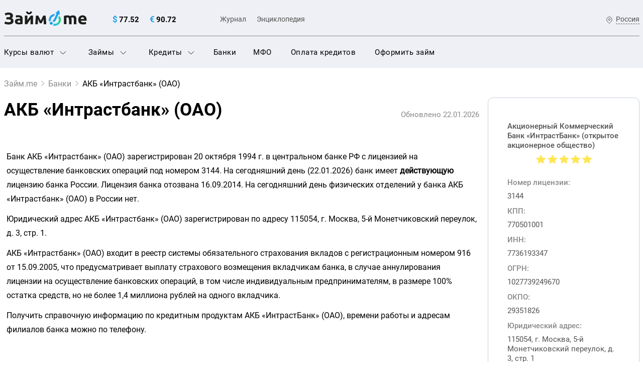

--- FILE ---
content_type: text/html; charset=UTF-8
request_url: https://zaym.me/bank/akb-intrastbank-oao
body_size: 43350
content:
 <!DOCTYPE html><html lang="ru-RU"><head><meta charset="UTF-8"><title>АКБ «Интрастбанк» (ОАО) - продукты банка, рейтинг, адрес центрального офиса и официального сайта, телефоны АКБ «Интрастбанк» (ОАО)</title><meta name="description" content='АКБ «Интрастбанк» (ОАО) - справочная и контактная информация, номера телефонов горячей линии, отзывы о банке, реквизиты. Отделения АКБ «Интрастбанк» (ОАО) в городах на карте. Кредиты, курсы валют АКБ «Интрастбанк» (ОАО).'/><meta name="keywords" content='банк, АКБ «Интрастбанк» (ОАО), информация, телефон, реквизиты, юридический адрес, офис, официальный сайт'/><link rel="canonical" href="https://zaym.me/bank/akb-intrastbank-oao"/><meta property="og:type" content="website"/><meta property="og:url" content="https://zaym.me/bank/akb-intrastbank-oao"/><!--[if IE]><meta http-equiv="X-UA-Compatible" content="IE = edge"><![endif]--><meta name="viewport" content="width=device-width,initial-scale=1, maximum-scale=1"><!--[if lt IE 9]><script src="https://cdnjs.cloudflare.com/ajax/libs/html5shiv/3.7.3/html5shiv-printshiv.min.js"></script><![endif]--><link rel="apple-touch-icon" sizes="180x180" href="/apple-touch-icon.png"><link rel="icon" type="image/png" sizes="32x32" href="/favicon-32x32.png"><link rel="icon" type="image/png" sizes="16x16" href="/favicon-16x16.png"><link rel="manifest" href="/site.webmanifest"><link rel="mask-icon" href="/safari-pinned-tab.svg" color="#5bbad5"><meta name="msapplication-TileColor" content="#2d89ef"><meta name="theme-color" content="#ffffff"><script async src="https://www.googletagmanager.com/gtag/js?id=G-BJQ9QDK1ZB"></script><script> window.dataLayer = window.dataLayer || []; function gtag(){dataLayer.push(arguments);} gtag('js', new Date()); gtag('config', 'G-BJQ9QDK1ZB');</script><meta name="csrf-param" content="_csrf-frontend"><meta name="csrf-token" content="6NNg6VAuyD19wbl6hL-tTh3b2Nasjpixkvki7Ga8ydCOsi2eaGOGeDai9jTC2ZgJUaq5v5Tc7cfXyWqmX9Svjw=="><script> var mbpUrlPattern = 'https://zaym.me/api/mbp/?id={id}&z={z}&x={x}&y={y}';</script><link href="/assets/270f4248/css/select2.min.css" rel="stylesheet"><link href="/assets/f003025a/css/select2-addl.min.css" rel="stylesheet"><link href="/assets/f003025a/css/select2-krajee-bs3.min.css" rel="stylesheet"><link href="/assets/c17f4ee5/css/kv-widgets.min.css" rel="stylesheet"><link href="/assets/58f72953/css/vendor.min.css" rel="stylesheet"><link href="/assets/58f72953/css/main.min.css" rel="stylesheet"><link href="/assets/58f72953/css/datepicker.css" rel="stylesheet"><script>window.s2options_3267a624 = {"themeCss":".select2-container--krajee-bs3","sizeCss":"","doReset":true,"doToggle":false,"doOrder":false};window.select2_b7331d33 = {"allowClear":true,"theme":"krajee-bs3","width":"100%","placeholder":"Выберите город...","language":"ru"};</script></head><body><script src="/assets/58f72953/js/vendor.js"></script><div class="mobile-menu"><div class="mobile-menu__inner"><div class="mobile-menu__close"></div></div></div><div class="wrapper-search-city"><div class="block-search-city"><div class="container"><div class="block-search-city__header"><div class="block-search-city__name">Поиск города</div><div class="block-search-city__close"><svg class="icon icon_close-search-city"><use xlink:href="/themes/main/svg/symbols.svg#icon_close-search-city"></use></svg></div></div><div class="block-search-city__form"><form class="form-search-city"><input class="form-search-city__input" type="text" placeholder="Введите название города"/><button class="form-search-city__button"><svg class="icon icon_form-search-city"><use xlink:href="/themes/main/svg/symbols.svg#icon_form-search-city"></use></svg></button></form></div><div class="search-city-list block-search-city__list"><div class="search-city-list__inner"><a class="search-city-list__item" href="">Россия</a></div></div></div></div></div><header class="header section"><div class="container row row_column-center"><div class="logo header__logo"><a href="/"><img src="/themes/main/svg/img-logo.svg" width="100%" height="100%" alt="Займ.me"></a></div><div class="currency-rates header__currency-rates"><div class="currency-rates__item"><svg class="icon icon_currency-dl"><use xlink:href="/themes/main/svg/symbols.svg#icon_currency-dl"></use></svg><span class="currency-rates__value"> 77.52 </span></div><div class="currency-rates__item"><svg class="icon icon_currency-eu"><use xlink:href="/themes/main/svg/symbols.svg#icon_currency-eu"></use></svg><span class="currency-rates__value"> 90.72 </span></div></div><ul class="header-nav-add header__header-nav-add"><li class="header-nav-add__item"><a class="header-nav-add__link" href="/news">Журнал</a></li><li class="header-nav-add__item"><a class="header-nav-add__link" href="/wiki">Энциклопедия</a></li></ul><a class="selection-county header__selection-county" href="#"><svg class="icon icon_country"><use xlink:href="/themes/main/svg/symbols.svg#icon_country"></use></svg><span class="selection-county__value">Россия</span></a><div class="menu-mobile-button header__menu-mobile-button"><span></span><span></span><span></span></div></div><div class="header__nav"><div class="container"><ul class="menu"><li class="menu__item menu__item--desktop js-item-link"><a class="menu__link" href="/currency" data-menu="menu-3">Курсы валют <svg class="icon icon_arrow-menu"><use xlink:href="/themes/main/svg/symbols.svg#icon_arrow-menu"></use></svg></a><div class="menu-inner"><div class="container"><ul class="menu-inner__list"><li class="menu-inner__item"><a class="menu-inner__link" href="/currency/cbr">Курс ЦБ</a></li><li class="menu-inner__item"><a class="menu-inner__link" href="/currency/usd">Курс доллара</a></li><li class="menu-inner__item"><a class="menu-inner__link" href="/currency/eur">Курс евро</a></li></ul></div></div></li><li class="menu__item menu__item--desktop js-item-link"><a class="menu__link" href="/zaimi" data-menu="menu-1">Займы <svg class="icon icon_arrow-menu"><use xlink:href="/themes/main/svg/symbols.svg#icon_arrow-menu"></use></svg></a><div class="menu-inner"><div class="container"><ul class="menu-inner__list"><li class="menu-inner__item"><a class="menu-inner__link" href="/zaimi/filter-cash">Наличными</a></li><li class="menu-inner__item"><a class="menu-inner__link" href="/zaimi/filter-online">Онлайн</a></li><li class="menu-inner__item"><a class="menu-inner__link" href="/zaimi/filter-cash-to-hands">Наличными на дом</a></li><li class="menu-inner__item"><a class="menu-inner__link" href="/zaimi/filter-zaim-na-kartu">На карту</a></li><li class="menu-inner__item"><a class="menu-inner__link" href="/zaimi/filter-korona">На Золотую Корону</a></li><li class="menu-inner__item"><a class="menu-inner__link" href="/zaimi/filter-zaim-na-kivi">На киви</a></li><li class="menu-inner__item"><a class="menu-inner__link" href="/zaimi/filter-zaim-na-yandex-dengi">На ЮMoney</a></li><li class="menu-inner__item"><a class="menu-inner__link" href="/zaimi/filter-zaim-na-bankovskiy-schet">На банковский счет</a></li><li class="menu-inner__item"><a class="menu-inner__link" href="/zaimi/filter-zaim-na-neimennuyu-kartu">На неименную карту</a></li><li class="menu-inner__item"><a class="menu-inner__link" href="/zaimi/filter-zaim-na-virtualnuyu-kartu">На виртуальную карту</a></li><li class="menu-inner__item"><a class="menu-inner__link" href="/zaimi/filter-zaim-na-debetovuy-kartu">На дебетовую карту</a></li><li class="menu-inner__item"><a class="menu-inner__link" href="/zaimi/filter-zaim-na-kreditnuju-kartu">На кредитную карту</a></li><li class="menu-inner__item"><a class="menu-inner__link" href="/zaimi/filter-zaim-na-kartu-mir">На карту МИР</a></li><li class="menu-inner__item"><a class="menu-inner__link" href="/zaimi/filter-zaim-na-kartu-visa">На карту VISA</a></li><li class="menu-inner__item"><a class="menu-inner__link" href="/zaimi/filter-zaim-na-kartu-mastercard">На карту Мастеркард</a></li><li class="menu-inner__item"><a class="menu-inner__link" href="/zaimi/filter-zaim-na-kartu-tbank">На карту Т-Банк</a></li><li class="menu-inner__item"><a class="menu-inner__link" href="/zaimi/filter-zaim-na-kartu-vtb">На карту ВТБ</a></li><li class="menu-inner__item"><a class="menu-inner__link" href="/zaimi/filter-zaim-na-contact">Через систему Контакт</a></li><li class="menu-inner__item"><a class="menu-inner__link" href="/zaimi/filter-zaim-na-kartu-sbera">На карту Сбербанка</a></li><li class="menu-inner__item"><a class="menu-inner__link" href="/zaimi/filter-pod-zalog-pts">Под залог ПТС</a></li><li class="menu-inner__item"><a class="menu-inner__link" href="/zaimi/filter-zaim-s-plohoi-ki">С плохой кредитной историей</a></li><li class="menu-inner__item"><a class="menu-inner__link" href="/zaimi/filter-vrem-reg">С временной регистрацией</a></li><li class="menu-inner__item"><a class="menu-inner__link" href="/zaimi/filter-bezpassporta">Без паспорта</a></li><li class="menu-inner__item"><a class="menu-inner__link" href="/zaimi/filter-bezprocentov">Без процентов</a></li><li class="menu-inner__item"><a class="menu-inner__link" href="/zaimi/filter-nakartu-0">На карту под 0%</a></li><li class="menu-inner__item"><a class="menu-inner__link" href="/zaimi/filter-bez-otkaza">Без отказа</a></li><li class="menu-inner__item"><a class="menu-inner__link" href="/zaimi/filter-zaim-s-18-let">С 18 лет</a></li><li class="menu-inner__item"><a class="menu-inner__link" href="/zaimi/filter-do-zarplaty">До зарплаты</a></li><li class="menu-inner__item"><a class="menu-inner__link" href="/zaimi/filter-sprosrochkami">С просрочками</a></li><li class="menu-inner__item"><a class="menu-inner__link" href="/zaimi/filter-studentam">Студентам</a></li><li class="menu-inner__item"><a class="menu-inner__link" href="/zaimi/filter-srochnie-zaimi">Срочно</a></li><li><a class="menu-inner__link" href="/zaimi">Все займы</a></li></ul></div></div></li><li class="menu__item menu__item--desktop js-item-link"><a class="menu__link" href="/credits" data-menu="menu-2">Кредиты <svg class="icon icon_arrow-menu"><use xlink:href="/themes/main/svg/symbols.svg#icon_arrow-menu"></use></svg></a><div class="menu-inner"><div class="container"><ul class="menu-inner__list"><li class="menu-inner__item"><a class="menu-inner__link" href="/credits/filter-credit-nalychnymi">Кредит наличными</a></li><li class="menu-inner__item"><a class="menu-inner__link" href="/credits/filter-refinansirovanie-kreditov">Рефинансирование кредитов</a></li><li class="menu-inner__item"><a class="menu-inner__link" href="/credits/filter-credit-na-pokupku-avto">Кредит на покупку автомобиля</a></li><li class="menu-inner__item"><a class="menu-inner__link" href="/credits/filter-credit-bez-spravok">Кредит без справок</a></li><li class="menu-inner__item"><a class="menu-inner__link" href="/credits/filter-credit-bez-otkaza">Кредит без отказа</a></li><li><a class="menu-inner__link" href="/credits">Все кредиты</a></li></ul></div></div></li><li class="menu__item menu__item--mobile"><a class="menu__link" href="/currency">Курсы валют</a><a class="menu__item-arrow" href="#menu_3"><svg class="icon icon_arrow-menu"><use xlink:href="/themes/main/svg/symbols.svg#icon_arrow-menu"></use></svg></a></li><li class="menu__item menu__item--mobile"><a class="menu__link" href="/zaimi">Займы</a><a class="menu__item-arrow" href="#menu_2"><svg class="icon icon_arrow-menu"><use xlink:href="/themes/main/svg/symbols.svg#icon_arrow-menu"></use></svg></a></li><li class="menu__item menu__item--mobile"><a class="menu__link" href="/credits">Кредиты</a><a class="menu__item-arrow" href="#menu_1"><svg class="icon icon_arrow-menu"><use xlink:href="/themes/main/svg/symbols.svg#icon_arrow-menu"></use></svg></a></li><li class="menu__item"><a class="menu__link" href="/bank">Банки</a></li><li class="menu__item"><a class="menu__link" href="/mfo">МФО</a></li><li class="menu__item"><a class="menu__link" href="/oplata-kreditov">Оплата кредитов</a></li><li class="menu__item"><a class="menu__link" href="/podbor">Оформить займ</a></li></ul></div><div class="hidden-menu"><div class="menu-inner" id="menu_1"><div class="container"><ul class="menu-inner__list"><li class="menu-inner__item"><a class="menu-inner__link" href="/credits/filter-credit-nalychnymi">Кредит наличными</a></li><li class="menu-inner__item"><a class="menu-inner__link" href="/credits/filter-refinansirovanie-kreditov">Рефинансирование кредитов</a></li><li class="menu-inner__item"><a class="menu-inner__link" href="/credits/filter-credit-na-pokupku-avto">Кредит на покупку автомобиля</a></li><li class="menu-inner__item"><a class="menu-inner__link" href="/credits/filter-credit-bez-spravok">Кредит без справок</a></li><li class="menu-inner__item"><a class="menu-inner__link" href="/credits/filter-credit-bez-otkaza">Кредит без отказа</a></li><li><a class="menu-inner__link" href="/credits">Все кредиты</a></li></ul></div></div><div class="menu-inner" id="menu_2"><div class="container"><ul class="menu-inner__list"><li class="menu-inner__item"><a class="menu-inner__link" href="/zaimi/filter-cash">Наличными</a></li><li class="menu-inner__item"><a class="menu-inner__link" href="/zaimi/filter-online">Онлайн</a></li><li class="menu-inner__item"><a class="menu-inner__link" href="/zaimi/filter-cash-to-hands">Наличными на дом</a></li><li class="menu-inner__item"><a class="menu-inner__link" href="/zaimi/filter-zaim-na-kartu">На карту</a></li><li class="menu-inner__item"><a class="menu-inner__link" href="/zaimi/filter-korona">На Золотую Корону</a></li><li class="menu-inner__item"><a class="menu-inner__link" href="/zaimi/filter-zaim-na-kivi">На киви</a></li><li class="menu-inner__item"><a class="menu-inner__link" href="/zaimi/filter-zaim-na-yandex-dengi">На ЮMoney</a></li><li class="menu-inner__item"><a class="menu-inner__link" href="/zaimi/filter-zaim-na-bankovskiy-schet">На банковский счет</a></li><li class="menu-inner__item"><a class="menu-inner__link" href="/zaimi/filter-zaim-na-neimennuyu-kartu">На неименную карту</a></li><li class="menu-inner__item"><a class="menu-inner__link" href="/zaimi/filter-zaim-na-virtualnuyu-kartu">На виртуальную карту</a></li><li class="menu-inner__item"><a class="menu-inner__link" href="/zaimi/filter-zaim-na-debetovuy-kartu">На дебетовую карту</a></li><li class="menu-inner__item"><a class="menu-inner__link" href="/zaimi/filter-zaim-na-kreditnuju-kartu">На кредитную карту</a></li><li class="menu-inner__item"><a class="menu-inner__link" href="/zaimi/filter-zaim-na-kartu-mir">На карту МИР</a></li><li class="menu-inner__item"><a class="menu-inner__link" href="/zaimi/filter-zaim-na-kartu-visa">На карту VISA</a></li><li class="menu-inner__item"><a class="menu-inner__link" href="/zaimi/filter-zaim-na-kartu-mastercard">На карту Мастеркард</a></li><li class="menu-inner__item"><a class="menu-inner__link" href="/zaimi/filter-zaim-na-kartu-tbank">На карту Т-Банк</a></li><li class="menu-inner__item"><a class="menu-inner__link" href="/zaimi/filter-zaim-na-kartu-vtb">На карту ВТБ</a></li><li class="menu-inner__item"><a class="menu-inner__link" href="/zaimi/filter-zaim-na-contact">Через систему Контакт</a></li><li class="menu-inner__item"><a class="menu-inner__link" href="/zaimi/filter-zaim-na-kartu-sbera">На карту Сбербанка</a></li><li class="menu-inner__item"><a class="menu-inner__link" href="/zaimi/filter-pod-zalog-pts">Под залог ПТС</a></li><li class="menu-inner__item"><a class="menu-inner__link" href="/zaimi/filter-zaim-s-plohoi-ki">С плохой кредитной историей</a></li><li class="menu-inner__item"><a class="menu-inner__link" href="/zaimi/filter-vrem-reg">С временной регистрацией</a></li><li class="menu-inner__item"><a class="menu-inner__link" href="/zaimi/filter-bezpassporta">Без паспорта</a></li><li class="menu-inner__item"><a class="menu-inner__link" href="/zaimi/filter-bezprocentov">Без процентов</a></li><li class="menu-inner__item"><a class="menu-inner__link" href="/zaimi/filter-nakartu-0">На карту под 0%</a></li><li class="menu-inner__item"><a class="menu-inner__link" href="/zaimi/filter-bez-otkaza">Без отказа</a></li><li class="menu-inner__item"><a class="menu-inner__link" href="/zaimi/filter-zaim-s-18-let">С 18 лет</a></li><li class="menu-inner__item"><a class="menu-inner__link" href="/zaimi/filter-do-zarplaty">До зарплаты</a></li><li class="menu-inner__item"><a class="menu-inner__link" href="/zaimi/filter-sprosrochkami">С просрочками</a></li><li class="menu-inner__item"><a class="menu-inner__link" href="/zaimi/filter-studentam">Студентам</a></li><li class="menu-inner__item"><a class="menu-inner__link" href="/zaimi/filter-srochnie-zaimi">Срочно</a></li><li><a class="menu-inner__link" href="/zaimi">Все займы</a></li></ul></div></div><div class="menu-inner" id="menu_3"><div class="container"><ul class="menu-inner__list"><li class="menu-inner__item"><a class="menu-inner__link" href="/currency/cbr">Курс ЦБ</a></li><li class="menu-inner__item"><a class="menu-inner__link" href="/currency/usd">Курс доллара</a></li><li class="menu-inner__item"><a class="menu-inner__link" href="/currency/eur">Курс евро</a></li></ul></div></div></div></div></header><main class="main section"><div class="container"><ul class="breadcrumbs"><li class="breadcrumbs__item"><a class="breadcrumbs__link" href="/">Займ.me</a></li><li class="breadcrumbs__item"><a class="breadcrumbs__link" href="/bank">Банки</a></li><li class="breadcrumbs__item"><span class="breadcrumbs__link-current">АКБ «Интрастбанк» (ОАО)</span></li></ul><script type="application/ld+json"> { "@context": "https://schema.org", "@type": "BreadcrumbList", "itemListElement": [ { "@type": "ListItem", "position": 1, "name": "Займ.me", "item": "https://zaym.me" }, { "@type": "ListItem", "position": 2, "name": "Банки", "item": "https://zaym.me/bank" }, { "@type": "ListItem", "position": 3, "name": "АКБ «Интрастбанк» (ОАО)", "item": "https://zaym.me/bank/akb-intrastbank-oao" } ] } </script><div class="main__row main__row_relative"><div class="main__column main__column_75"><div class="main__bank-page" id="block1"><div class="wrapper-section-header"><h1 class="page-header page-header_decor">АКБ «Интрастбанк» (ОАО)</h1><span class="section-header-text">Обновлено 22.01.2026</span></div><section class="loan-conditions" id="block1"><div class="container"><div class="loan-conditions__inner"><p>Банк АКБ «Интрастбанк» (ОАО) зарегистрирован 20 октября 1994 г. в центральном банке РФ с лицензией на осуществление банковских операций под номером 3144. На сегодняшний день (22.01.2026) банк имеет <b>действующую</b> лицензию банка России. Лицензия банка отозвана 16.09.2014. На сегодняшний день физических отделений у банка АКБ «Интрастбанк» (ОАО) в России нет. </p><p>Юридический адрес АКБ «Интрастбанк» (ОАО) зарегистрирован по адресу 115054, г. Москва, 5-й Монетчиковский переулок, д. 3, стр. 1. <p>АКБ «Интрастбанк» (ОАО) входит в реестр системы обязательного страхования вкладов с регистрационным номером 916 от 15.09.2005, что предусматривает выплату страхового возмещения вкладчикам банка, в случае аннулирования лицензии на осуществление банковских операций, в том числе индивидуальным предпринимателям, в размере 100% остатка средств, но не более 1,4 миллиона рублей на одного вкладчика.</p><p>Получить справочную информацию по кредитным продуктам АКБ «ИнтрастБанк» (ОАО), времени работы и адресам филиалов банка можно по телефону.</p></div></div></section><section class="bank-reference-information" id="block2"><div class="container"><h3>Справочная информация</h3><div class="reference-information bank-reference-information__reference-information"><div class="reference-information__wrap"><div class="reference-information__nav"><span class="reference-information__nav-item reference-information__nav-item_active">Основная информация</span></div></div><div class="reference-information__box"><div class="reference-information__box-item reference-information__box-item_active" style=""><div class="reference-information-data"><div class="reference-information-data__content"><ul><li>Статус лицензии: отозвана 16.09.2014</li><li>Документ-основание отзыва №ОД-2519</li><li>Участие в системе страхования вкладов: да</li><li>Уставный капитал: 507 000,00 ₽</li><li>Адрес: 115054, г. Москва, 5-й Монетчиковский переулок, д. 3, стр. 1</li></ul></div></div></div></div></div></div></section></div></div><div class="main__column main__column_24"><aside class="aside-bank-page" style="position: relative;"><div class="credit-organization credit-organization_bank aside-bank-page__credit-organization"><div class="credit-organization__head"><div class="credit-organization__name">Акционерный Коммерческий Банк «ИнтрастБанк» (открытое акционерное общество)</div><ul class="list-raiting list-raiting_large credit-organization__rating"><li class="list-raiting__item list-raiting__item_full"></li><li class="list-raiting__item list-raiting__item_full"></li><li class="list-raiting__item list-raiting__item_full"></li><li class="list-raiting__item list-raiting__item_full"></li><li class="list-raiting__item list-raiting__item_full"></li></ul></div><div class="credit-organization-info credit-organization__info"><div class="credit-organization-info__item"><div class="credit-organization-info__item-name">Номер лицензии:</div><div class="credit-organization-info__item-value">3144</div></div><div class="credit-organization-info__item"><div class="credit-organization-info__item-name">КПП:</div><div class="credit-organization-info__item-value">770501001</div></div><div class="credit-organization-info__item"><div class="credit-organization-info__item-name">ИНН:</div><div class="credit-organization-info__item-value">7736193347</div></div><div class="credit-organization-info__item"><div class="credit-organization-info__item-name">ОГРН:</div><div class="credit-organization-info__item-value">1027739249670</div></div><div class="credit-organization-info__item"><div class="credit-organization-info__item-name">ОКПО:</div><div class="credit-organization-info__item-value">29351826</div></div><div class="credit-organization-info__item"><div class="credit-organization-info__item-name">Юридический адрес:</div><div class="credit-organization-info__item-value">115054, г. Москва, 5-й Монетчиковский переулок, д. 3, стр. 1</div></div></div></div><div class="news-detail-content-nav aside-bank-page__news-detail-content-nav"><div class="news-detail-content-nav__header">Содержание</div><div class="news-detail-content-nav-list news-detail-content-nav__list"><a class="news-detail-content-nav-list__item" href="#block1"><svg class="icon icon_detail-content"><use xlink:href="/themes/main/svg/symbols.svg#icon_detail-content"></use></svg><span class="news-detail-content-nav-list__name">О банке</span></a><a class="news-detail-content-nav-list__item" href="#block2"><svg class="icon icon_detail-content"><use xlink:href="/themes/main/svg/symbols.svg#icon_detail-content"></use></svg><span class="news-detail-content-nav-list__name">Основная информация</span></a></div></div></aside></div></div></div><div class="bank-page-feedback"><div class="container"><div class="block-form-reviews block-reviews__form_correct "><h2 class="block-form-reviews__header">Оставить отзыв</h2><div class="block-form-reviews__info-text">Расскажите о своем опыте получения финансовых услуг в АКБ «Интрастбанк» (ОАО).</div><form id="review-form" class="contact-form contact-form_reviews block-form-reviews__form" action="/bank/akb-intrastbank-oao#review-form" method="post"><input type="hidden" name="_csrf-frontend" value="6NNg6VAuyD19wbl6hL-tTh3b2Nasjpixkvki7Ga8ydCOsi2eaGOGeDai9jTC2ZgJUaq5v5Tc7cfXyWqmX9Svjw=="><div class="contact-form__line contact-form__line_between"><div class="contact-form__column"><div class="form-group field-reviewform-name required"><input type="text" id="reviewform-name" class="contact-form__input" name="ReviewForm[name]" maxlength="255" placeholder="Имя" aria-required="true"><div class="help-block"></div></div></div><div class="contact-form__column"><div class="form-group field-city_list required"><div class="kv-plugin-loading loading-city_list">&nbsp;</div><select id="city_list" class="contact-form__input form-control" name="ReviewForm[city]" aria-required="true" data-s2-options="s2options_3267a624" data-krajee-select2="select2_b7331d33" style="width: 100%; height: 1px; visibility: hidden;"><option value="">Выберите город...</option></select><div class="help-block"></div></div></div></div><div class="contact-form__line contact-form__line_between"><div class="contact-form__column"><div class="form-group field-reviewform-email required"><input type="email" id="reviewform-email" class="contact-form__input" name="ReviewForm[email]" maxlength="255" placeholder="noname@mail.ru" aria-required="true"><div class="help-block"></div></div></div><div class="contact-form__column"><div class="form-group field-reviewform-subject"><input type="text" id="reviewform-subject" class="contact-form__input" name="ReviewForm[subject]" maxlength="255" placeholder="Тема"><div class="help-block"></div></div></div></div><div class="contact-form__line contact-form__line_between"><div class="contact-form__column"><div class="form-group field-reviewform-company required"><input type="hidden" id="reviewform-company" class="form-control" name="ReviewForm[company]" value="3003"><div class="help-block"></div></div><div class="form-group field-reviewform-company required"><select id="reviewform-company" class="contact-form__input" name="ReviewForm[company]" disabled="disabled" aria-required="true"><option value="">Выберите компанию</option><option value="1">Альфа-Банк</option><option value="2">Бэнк Оф Чайна</option><option value="3">Ишбанк</option><option value="4">Ситибанк</option><option value="5">Держава</option><option value="6">Чайна Констракшн Банк</option><option value="7">Датабанк</option><option value="8">Генбанк</option><option value="9">Пермь</option><option value="10">Калуга</option><option value="11">Национальный Банк Сбережений</option><option value="12">Кузнецкбизнесбанк</option><option value="13">Банк Сгб</option><option value="14">Национальный Резервный Банк</option><option value="15">Крона-Банк</option><option value="16">Яндекс</option><option value="17">Ермак</option><option value="18">Т-Банк</option><option value="19">Натиксис Банк</option><option value="20">Нк Банк</option><option value="21">Кредит Урал Банк</option><option value="22">Платежи И Расчеты</option><option value="23">Москоммерцбанк</option><option value="24">Тольяттихимбанк</option><option value="25">Атлантбанк</option><option value="26">Кавказский Биржевой Банк</option><option value="27">Делна Банк</option><option value="28">АББ</option><option value="29">КБ «Международный Банк Развития» (АО)</option><option value="30">Тегульдетский Лесной Коммерческий Банк</option><option value="31">Медпроминвестбанк</option><option value="32">Соло-Банк</option><option value="33">Интерпартнер</option><option value="34">Сибинтербанк</option><option value="35">Ри Инвестбанк</option><option value="36">Чара</option><option value="37">Рамит</option><option value="38">Еврорасчет</option><option value="39">КБ Реформа</option><option value="40">Инкахран (АО)</option><option value="41">Агрохимбанк</option><option value="42">Банк Корпорации Резервных Фондов</option><option value="43">Алиса Банк Асткар</option><option value="44">ПАО АКБ «Новация»</option><option value="45">Росремстройбанк</option><option value="46">Новосибирский Муниципальный Банк</option><option value="47">ОАО МКБ «Замоскворецкий»</option><option value="48">ПАО АКБ «Акцент»</option><option value="49">Дельта-Банк</option><option value="50">Удмуртсельхозбанк</option><option value="51">Балчуг</option><option value="52">Ярковский Коммерческий Банк</option><option value="53">«Финарс Банк» (АО)</option><option value="54">НР Банк</option><option value="55">Статус-кредит-Банк</option><option value="56">Золото-платина Банк</option><option value="57">АКБ «ОБПИ» (ПАО)</option><option value="58">Аэрофлот</option><option value="59">Кронбанк</option><option value="60">Аэропорт</option><option value="61">Олекминский</option><option value="62">АО «Рунэтбанк»</option><option value="63">Соцкомбанк</option><option value="64">Акрабанк</option><option value="65">Интерблаго</option><option value="66">Региональный Корпоративный Банк</option><option value="67">Онгудайбанк</option><option value="68">Сб Банк (ООО)</option><option value="69">Дальместбанк</option><option value="70">Гжать</option><option value="71">Зелак-Банк</option><option value="72">Нанс</option><option value="73">Северо-западный 1 Альянс Банк</option><option value="74">Татторгбанк</option><option value="75">Инкрасбанк</option><option value="76">Ярославлькомагробанк</option><option value="77">Востоккредитбанк</option><option value="78">Комиинкомбанк</option><option value="79">Аунусбанк</option><option value="80">Ака Банк</option><option value="81">Интерхимбанк</option><option value="82">Атибанк</option><option value="83">АО «КС Банк»</option><option value="84">Инновационный Банк</option><option value="85">Перспектива (ЗАО)</option><option value="86">Планета-Банк</option><option value="87">Алтайбизнес-Банк</option><option value="88">ООО КБ «Транспортный»</option><option value="89">Югагроинвест</option><option value="90">Интеркоопбанк</option><option value="91">Крымсккомбанк</option><option value="92">Практика-Банк</option><option value="93">Интеллект-капитал</option><option value="94">КБ «Финансовый Стандарт» (ООО)</option><option value="95">Банк «ТААТТА» АО</option><option value="96">Трейдбанк</option><option value="97">Сибирский Энергетический Банк</option><option value="98">Гея-Банк</option><option value="99">Наркомбанк</option><option value="100">Международный Банк Сотрудничества</option><option value="101">Нак-Банк</option><option value="102">АКБ «БНКВ» (АО)</option><option value="103">КБ «РЭБ» (АО)</option><option value="104">АКБ «Инкаробанк» (АО)</option><option value="105">Респект-Банк</option><option value="106">АКБ «Инвестбанк» (ОАО)</option><option value="107">Проминвест</option><option value="108">Квант</option><option value="109">Дельтакредит</option><option value="110">Аурум</option><option value="111">Кооператор</option><option value="112">Банк «Первомайский» (ПАО)</option><option value="113">Комилесбанк</option><option value="114">Телекоммерц Банк</option><option value="115">Диамант</option><option value="116">Финвестбанк</option><option value="117">Ккк-Банк</option><option value="118">ПАО М2м Прайвет Банк</option><option value="119">Хасавюртовский</option><option value="120">Ирбис Банк</option><option value="121">Рабобанк</option><option value="122">Михайловский</option><option value="123">Волгоинвестбанк</option><option value="124">Ангара</option><option value="125">Идель-урал</option><option value="126">Электросталь-Банк</option><option value="127">Норд-Банк</option><option value="128">ОАО Банк «Аскольд»</option><option value="129">Мф Банк</option><option value="130">Гарантбанк</option><option value="131">Менеджмент-Банк</option><option value="132">Дом-Банк</option><option value="133">Московская Инициатива</option><option value="134">ООО КБ «Кредо Финанс»</option><option value="135">Мой Банк. Ипотека</option><option value="136">ООО «ПК- Банк»</option><option value="137">Арбатский</option><option value="138">Славянин</option><option value="139">Столичный Капитал</option><option value="140">Кубанькоопбанк</option><option value="141">НКО «Русское Финансовое Общество» (ООО)</option><option value="142">Пресня-Банк</option><option value="143">Скм-Банк</option><option value="144">Сэбибанк</option><option value="145">«Миллениум Банк» (ЗАО)</option><option value="146">Нефтехимбанк</option><option value="147">Банк Содействия Приватизации</option><option value="148">Универсальный Торговый Банк</option><option value="149">Ассбанк Симбиоз</option><option value="150">ПАО АКБ «Балтика»</option><option value="151">Башинвест</option><option value="152">Приобье</option><option value="153">Локо-Банк</option><option value="154">Новобанк</option><option value="155">Банк Рси</option><option value="156">Фидбэк</option><option value="157">ООО РНКО «РИБ»</option><option value="158">Фдб</option><option value="159">Оренбуржье</option><option value="160">Мбтс-Банк</option><option value="161">Международный Торгово-промышленный Банк</option><option value="162">Гпб-ипотека</option><option value="163">Тюменинвестбанк</option><option value="164">Нафтабанк</option><option value="165">Элистинский Городской Банк</option><option value="166">Мой Банк. Новосибирск</option><option value="167">Колымский</option><option value="168">Гайсельхозбанк</option><option value="169">Банк Бфа</option><option value="170">Эрси-Банк</option><option value="171">Пензенский Банк Возрождения И Развития</option><option value="172">Орсксельхозбанк</option><option value="173">Росстромбанк</option><option value="174">Связь-Банк</option><option value="175">«УМ-Банк» ООО</option><option value="176">МММ-Банк</option><option value="177">Идеалбанк</option><option value="178">Гранкомбанк</option><option value="179">Ивкомсельхозбанк</option><option value="180">Ибэс</option><option value="181">Станкомехпромбанк</option><option value="182">ПАО «Банк Екатерининский»</option><option value="183">Глубокинский Коммерческий Банк</option><option value="184">Частный Банк</option><option value="185">Аирбанк</option><option value="186">Александровский (ПАО)</option><option value="187">Севзапинвестпромбанк</option><option value="188">Унифондбанк</option><option value="189">Мидзухо Банк (Москва)</option><option value="190">Банк «СКС»</option><option value="191">Развитие-столица</option><option value="192">Московский Коммерческий Банк</option><option value="193">Авангард</option><option value="194">Сити Инвест Банк</option><option value="195">Первоуральскбанк</option><option value="196">КБ В Г.Макарьеве Костромской Обл.</option><option value="197">Витис</option><option value="198">Петербургский Нефтяной Банк</option><option value="199">Темрюкский Коммерческий Банк</option><option value="200">Элбим-Банк</option><option value="201">Приволжский</option><option value="202">Тымовский</option><option value="203">Хив</option><option value="204">Георгиевский</option><option value="205">Велес</option><option value="206">Георгиевск</option><option value="207">Русинвестбанк</option><option value="208">Совинком</option><option value="209">Волжский</option><option value="210">Воронцовский</option><option value="211">Эврика</option><option value="212">Азвесь</option><option value="213">Грачевский</option><option value="214">Славянск</option><option value="215">Межинвестбанк</option><option value="216">Евобанк</option><option value="217">Новокуйбышевский</option><option value="218">Новинвестбанк</option><option value="219">Волоконовский Коммерческий Банк</option><option value="220">Бикбанк</option><option value="221">Инвеско-Банк</option><option value="222">Акбп</option><option value="223">Рязаньуниверсалбанк</option><option value="224">ОАО «ВКБ»</option><option value="225">Европейский</option><option value="226">АО Банк «ТГБ»</option><option value="227">Москва-балтия Банк</option><option value="228">Новый Символ</option><option value="229">Веда</option><option value="230">Севкавбанк</option><option value="231">Ростпромстройбанк</option><option value="232">Финансово-промышленный Капитал</option><option value="233">Арвеста</option><option value="234">Твк Банк</option><option value="235">Эпкон-Москва</option><option value="236">ООО КБ «Росавтобанк»</option><option value="237">Аллайховский</option><option value="238">Расчетный Финансовый Дом</option><option value="239">Корбенинвестбанк</option><option value="240">Объединенный Банк Развития</option><option value="241">КБ «Унифин» Ао</option><option value="242">ООО РИКБ «Ринвестбанк»</option><option value="243">Московский Банк Развития</option><option value="244">ОАО Банк «Содружество»</option><option value="245">ООО КБ «Евроазиатский Инвестиционный Банк»</option><option value="246">Асм-клирингбанк</option><option value="247">Михайловский Пжсб</option><option value="248">Банк Инноваций И Развития</option><option value="249">Мединвестбанк</option><option value="250">Донской Инвестиционный Банк</option><option value="251">Северный Нефтяной Банк</option><option value="252">Форвард</option><option value="253">Московский Банк Промстройматериалов</option><option value="254">Московия</option><option value="255">Связной Банк (АО)</option><option value="256">Ельниковский</option><option value="257">Банк Инвестиций И Кредитования</option><option value="258">Би-си-ди-Банк</option><option value="259">Отечество Кредит</option><option value="260">Уралфинпромбанк</option><option value="261">Собинбанк</option><option value="262">Союзавиакосмос</option><option value="263">Омкредитбанк</option><option value="264">Транштрейд</option><option value="265">Цовинар</option><option value="266">АКБ «СВА» (АО)</option><option value="267">Банк «Нейва» ООО</option><option value="268">Таловаяагрокомбанк</option><option value="269">Кировсельхозбанк</option><option value="270">Кемерово</option><option value="271">Агвали</option><option value="272">Топливный Банк</option><option value="273">Московское Коммерческое Бюро</option><option value="274">Киб Гпс</option><option value="275">Межрегиональный Клиринговый Центр</option><option value="276">Трастовый Банк</option><option value="277">Нижневартовский Инновационный Банк</option><option value="278">Гефест</option><option value="279">Газнефтьбанк</option><option value="280">Энергобанк</option><option value="281">Эс-би-ай Банк</option><option value="282">Росэксимбанк</option><option value="283">Деньги.Мэйл.Ру</option><option value="284">Моби.Деньги</option><option value="285">Дж.П. Морган Банк Интернешнл</option><option value="286">Еатп Банк</option><option value="287">Ксэрт-Банк</option><option value="288">Профбанк</option><option value="289">Итильхлебобанк</option><option value="290">Первый Федеральный Банк</option><option value="291">Норд Пилигрим</option><option value="292">Ноглики</option><option value="293">Мигрос</option><option value="294">Агат</option><option value="295">Номос-региобанк</option><option value="296">Маркетингбанк</option><option value="297">Морган Стэнли Банк</option><option value="298">Железногорсккомбанк</option><option value="299">КБ «Гагаринский» (АО)</option><option value="300">АО АКБ «Газбанк»</option><option value="301">Ориндбанк</option><option value="302">Глобэкс</option><option value="303">Аргобанк</option><option value="304">Мегаполисбанк</option><option value="305">АО Банк «Онего»</option><option value="306">Иаб «Диг-Банк» (ОАО)</option><option value="307">Галактика</option><option value="308">Булгар</option><option value="309">Калугаагробанк</option><option value="310">Генеральный Инвестиционный Банк</option><option value="311">ПАО АКБ «РБР»</option><option value="312">Столичный Торговый Банк</option><option value="313">Фагра</option><option value="314">Брянскрегионбанк</option><option value="315">Баиф</option><option value="316">Торгово-Строительный Банк</option><option value="317">Иргиз</option><option value="318">Кварц</option><option value="319">Инторгкоопбанк</option><option value="320">Ярсоцбанк</option><option value="321">Гаванькомбанк</option><option value="322">МГБ (ТОО)</option><option value="323">Нефтеэнергобанк</option><option value="324">Волгабанк</option><option value="325">Благовест</option><option value="326">Ладога</option><option value="327">Гатчинкомбанк</option><option value="328">Рязаньбанк</option><option value="329">Грозсоцбанк</option><option value="330">Уралвнешторгбанк</option><option value="331">Гиагинский</option><option value="332">Курганпромбанк</option><option value="333">Августокоммерцбанк</option><option value="334">Большая Волга</option><option value="335">Рингкомбанк</option><option value="336">Южно-Черноморский Коммерческий Банк</option><option value="337">Гермес-Волга</option><option value="338">Ртс-Банк</option><option value="339">Нпк-Банк</option><option value="340">Горный Алтай</option><option value="341">Инвесткомбанк Республики Адыгея</option><option value="342">Карачаево-Черкесский Социальный Комбанк</option><option value="343">Московская Деловая Группа</option><option value="344">Углегорск</option><option value="345">Приватхолдингбанк</option><option value="346">Национальный Торгово-промышленный Банк</option><option value="347">Нижегородский Земельный Банк</option><option value="348">Торгово-промышленный Банк (АКБ)</option><option value="349">Р.О.С.Трансбанк</option><option value="350">Якутагропромбанк</option><option value="351">МПСБ</option><option value="352">Полярный Банк Делового Сотрудничества</option><option value="353">Оргбанк</option><option value="354">Гумбет</option><option value="355">Смоленский Комагропромбанк</option><option value="356">Русско-германский Торговый Банк А.О.</option><option value="357">Чегем</option><option value="358">Кубанский Залоговый (ипотечный)</option><option value="359">Аиг Инвестиционный Банк</option><option value="360">Лена</option><option value="361">Воронежагрокомбанк</option><option value="362">Легпромбанк</option><option value="363">Михайловскагрокомбанк</option><option value="364">Гергебиль</option><option value="365">Энергосбербанк</option><option value="366">Балтвнешторгбанк Российской Федерации</option><option value="367">МГБ</option><option value="368">Внешагробанк</option><option value="369">Банк Хоум Кредит</option><option value="370">Объединенный Банк Республики</option><option value="371">Вестерн Юнион Дп Восток</option><option value="372">Дружба</option><option value="373">АО «Тройка-Д Банк»</option><option value="374">Нефтепродукт</option><option value="375">Димс</option><option value="376">Промышленный Кредит</option><option value="377">Липецккредит</option><option value="378">Русский Народный Банк</option><option value="379">Южно-донской</option><option value="380">Кредитсоюзкомбанк</option><option value="381">Сахадаймондбанк</option><option value="382">Кредо Банк</option><option value="383">Белдорбанк</option><option value="384">Стройиндбанк</option><option value="385">Надежда</option><option value="386">Сердобский</option><option value="387">ОАО КБ «Стройкредит»</option><option value="388">Родник (ОАО)</option><option value="389">КБ «МКБ» (АО)</option><option value="390">Народный Банк Сбережений</option><option value="391">Объединенный Расчетный Банк</option><option value="392">Асад</option><option value="393">Международный Промышленный Банк</option><option value="394">Свенска Хандельсбанкен</option><option value="395">Удмуртуникомбанк</option><option value="396">Рождественский</option><option value="397">Финансово-кредитный Банк</option><option value="398">Солид</option><option value="399">Движение</option><option value="400">ОАО Банк «МБФИ»</option><option value="401">Андреевский</option><option value="402">Мариинско-посадский</option><option value="403">Дом</option><option value="404">Евразбанк</option><option value="405">ООО КБ «Донинвест»</option><option value="406">Адамовка</option><option value="407">Двскбанк</option><option value="408">Изумрудный</option><option value="409">Динар</option><option value="410">Полярная Звезда</option><option value="411">Инвесткредит</option><option value="412">Электроприводбанк</option><option value="413">Дема</option><option value="414">Медстройинвестбанк</option><option value="415">Внешкредитбанк</option><option value="416">Тревел Банк</option><option value="417">Рапида</option><option value="418">Федеральный Банк Развития</option><option value="419">Державный</option><option value="420">Аб «Алданзолотобанк» Ао</option><option value="421">Дербент-кредит</option><option value="422">Александровский (ЗАО)</option><option value="423">Дредноуд-Банк</option><option value="424">Онэксим Банк</option><option value="425">Кредиттраст</option><option value="426">Доверие</option><option value="427">Вольно-надеждинский</option><option value="428">Уралакадембанк</option><option value="429">Далта-Банк</option><option value="430">Бамкредит</option><option value="431">Международный Расчетный Банк</option><option value="432">Новый Кредитный Союз</option><option value="433">Взаимный Кредитъ</option><option value="434">Брянсккредитбанк</option><option value="435">Владинвестбанк</option><option value="436">Бадр-форте Банк</option><option value="437">Русский Индустриальный Банк</option><option value="438">ЗАО «МАБ»</option><option value="439">Мосдепозитбанк</option><option value="440">Народный Банк</option><option value="441">Кузнецкий</option><option value="442">Кузнецкий Мост</option><option value="443">Степь</option><option value="444">Мерсурий</option><option value="445">КБ «Метрополь» ООО</option><option value="446">Центурион</option><option value="447">Церих</option><option value="448">ОАО Банк «приоритет»</option><option value="449">Премьер</option><option value="450">Ейск</option><option value="451">Коммерческий Банк «Финтех» (ООО)</option><option value="452">КБ «Арсенал» ООО</option><option value="453">Ипозембанк</option><option value="454">Бизнес</option><option value="455">Пермкомбанк</option><option value="456">Большереченский</option><option value="457">Пойдём!</option><option value="458">Уральский Банк Реконструкции и Развития</option><option value="459">Банк Чбрр</option><option value="460">Эм-ю-эф-джи Банк (Евразия)</option><option value="461">Элексир</option><option value="462">Р-инкас</option><option value="463">Банк РМП</option><option value="464">Креди Агриколь КИБ</option><option value="465">Нокссбанк</option><option value="466">Ю Би Эс Банк</option><option value="467">Мсп Банк</option><option value="468">Межпромбанк Плюс</option><option value="469">Банк - Т (ОАО)</option><option value="470">Центркомбанк ООО</option><option value="471">Бри</option><option value="472">Рфо Банк</option><option value="473">Национальный Инвестиционный Банк</option><option value="474">Аскб</option><option value="475">Лигатура</option><option value="476">Социально-военный Банк</option><option value="477">Бизнес-паритет</option><option value="478">Астрон</option><option value="479">Технобанк</option><option value="480">Агротэк</option><option value="481">Алатырский</option><option value="482">Русское Кредитное Товарищество</option><option value="483">Финансы И Кредит</option><option value="484">Вебрр</option><option value="485">Аби-Банк</option><option value="486">Коммерческий Банк Инвестиций И Технологий</option><option value="487">Покровский КБ</option><option value="488">Инбанкпродукт</option><option value="489">Сияжар</option><option value="490">Резон-Банк</option><option value="491">Атяшевский</option><option value="492">Чувашский Народный Банк</option><option value="493">Хакобанк</option><option value="494">АО «Тэмбр-Банк»</option><option value="495">Фрунзенский</option><option value="496">Спбрр</option><option value="497">Инкабор</option><option value="498">Первый Приморский</option><option value="499">Чо Хунг Банк (Москва) Лтд.</option><option value="500">Ставбанк</option><option value="501">Радуга</option><option value="502">Жилищный Банк</option><option value="503">Прометей</option><option value="504">Кип-Банк</option><option value="505">Химкомбанк</option><option value="506">Башпрогрессбанк</option><option value="507">Сокольский</option><option value="508">ООО КБ «Дорис Банк»</option><option value="509">Кировский Агробанк</option><option value="510">Русинбанк</option><option value="511">Н-Банк</option><option value="512">Объединенный Банк Регионов</option><option value="513">Георгиевский Банк</option><option value="514">Мартыновский Коммерческий Банк</option><option value="515">Геос</option><option value="516">Банк Расчетов И Сбережений</option><option value="517">С-Банк</option><option value="518">АО «РФИ Банк»</option><option value="519">ОАО «Волго-Камский Банк»</option><option value="520">Красбанк КБ</option><option value="521">Машбанк</option><option value="522">Банк Сбрр (ООО)</option><option value="523">Донской Акционерный Коммерческий Банк</option><option value="524">Горячеключевский</option><option value="525">Ритц Банк</option><option value="526">Пензенский Социальный Коммерческий Банк</option><option value="527">Красногвардейский</option><option value="528">Сахалинский Банк Реконструкции</option><option value="529">МБТИС</option><option value="530">Банк Поддержки Малого И Среднего Бизнеса</option><option value="531">Тарусский Коммерческий Банк</option><option value="532">Рэа-Банк</option><option value="533">Национальный Пенсионный Банк</option><option value="534">Севкавнедра</option><option value="535">Элика</option><option value="536">Банк Сбережений И Развития</option><option value="537">ЗАО «М Банк»</option><option value="538">Национальное Кредитное Товарищество</option><option value="539">Военный Банк</option><option value="540">ЗАО «С Банк»</option><option value="541">Нива-Банк</option><option value="542">Маяк</option><option value="543">Конверсия,Реконструкция И Развитие</option><option value="544">Европейский Торговый Банк</option><option value="545">Интерконтиненталь</option><option value="546">Соцбанк Ока</option><option value="547">Сберинвестбанк</option><option value="548">Заречный</option><option value="549">Тибанк</option><option value="550">Рифма-Банк</option><option value="551">Элплат</option><option value="552">Торжок</option><option value="553">Росдорбанк</option><option value="554">Международный Финансовый Клуб</option><option value="555">Банк Жилищного Финансирования</option><option value="556">Русский Банк Сбережений</option><option value="557">Снежинский</option><option value="558">Межгосударственный Банк</option><option value="559">Межбанковский Кредитный Союз</option><option value="560">Джей Энд Ти Банк</option><option value="561">Левобережный</option><option value="562">Вологжанин</option><option value="563">Сож</option><option value="564">Эрмитаж</option><option value="565">Банк Сосьете Женераль Восток</option><option value="566">Межбанковский Расчетный Центр</option><option value="567">Устюженский</option><option value="568">Южный Урал</option><option value="569">Межэкономсбербанк</option><option value="570">Сунжа</option><option value="571">«Анкор Банк» (АО)</option><option value="572">Старожиловский</option><option value="573">Заволжье</option><option value="574">Эконацбанк</option><option value="575">Центр Державы</option><option value="576">Верхневолжский</option><option value="577">Содружество</option><option value="578">Инжинирингбанкъ</option><option value="579">Ужурский</option><option value="580">Женская Микрофинансовая Сеть</option><option value="581">Русюгбанк</option><option value="582">Маджалис</option><option value="583">Самарский Биржевой Банк</option><option value="584">Мбм-Банк</option><option value="585">Метракомбанк</option><option value="586">Межбизнесбанк</option><option value="587">Межторгбанк</option><option value="588">Алжан</option><option value="589">Миб</option><option value="590">Имидж</option><option value="591">Мр-Банк</option><option value="592">Джамат</option><option value="593">АО КБ «МБР-Банк»</option><option value="594">Межпромбанк</option><option value="595">Вднх</option><option value="596">Надежность</option><option value="597">Межрегиональный Торгово-Промышленный Банк</option><option value="598">Калужский Социальный Народный Банк</option><option value="599">ПАО «Межтопэнергобанк»</option><option value="600">Биржевой Расчетный Центр</option><option value="601">ООО КБ «Престижкредитбанк»</option><option value="602">Поволжский</option><option value="603">Возрождение</option><option value="604">Жигули</option><option value="605">Престиж</option><option value="606">Бежта</option><option value="607">ООО КБ «Жилкредит»</option><option value="608">Южсиббанк</option><option value="609">Дагимеджбанк</option><option value="610">Крас-надежда</option><option value="611">Бинбанк Диджитал</option><option value="612">Мбр</option><option value="613">ООО РНКО «Платежный Стандарт»</option><option value="614">Холм-Жирковский</option><option value="615">АО «Банк Воронеж»</option><option value="616">Средневолжский</option><option value="617">КБ «МРБ» (ООО)</option><option value="618">Амби-Банк</option><option value="619">АО «РМБ» Банк</option><option value="620">Ижмашбанк</option><option value="621">Универсальный Банк Сбережений</option><option value="622">Международная Расчетная Палата</option><option value="623">Агросодружество</option><option value="624">Сямженский</option><option value="625">Верхне-волжский Нефтебанк</option><option value="626">МЦМ</option><option value="627">Жилстройбанк</option><option value="628">Дорожная Застава</option><option value="629">Холдингтэмбанк</option><option value="630">Дзержинский</option><option value="631">Поволжский Немецкий Банк</option><option value="632">Южный Региональный Банк</option><option value="633">Киб</option><option value="634">Нижний Новгород</option><option value="635">Дорожник</option><option value="636">Интертэкбанк</option><option value="637">Накб</option><option value="638">Международная Уральская Расчетная Палата</option><option value="639">Темерницкая Таможня (ТТ-Банк)</option><option value="640">Воронежпромбанк</option><option value="641">МФТ-Банк</option><option value="642">Агсбанк</option><option value="643">Международный Солидарный Банк</option><option value="644">КБ «МФБанк» ООО</option><option value="645">Южный Торговый Банк</option><option value="646">Мбэр</option><option value="647">Нижегородпромстройбанк</option><option value="648">Нижегородский Кредит</option><option value="649">Урожай</option><option value="650">Союз (АО)</option><option value="651">Вуз-Банк</option><option value="652">Райффайзенбанк</option><option value="653">Промсвязьбанк</option><option value="654">Банк Интеза</option><option value="655">Земский Банк</option><option value="656">Азиатско-тихоокеанский Банк</option><option value="657">Заря</option><option value="658">Золотостарбанк</option><option value="659">Азимут</option><option value="660">Золотобанк (КБ)</option><option value="661">Земский Земельный Банк</option><option value="662">Центральная Расчетная Палата</option><option value="663">КБ «Инвестиционный Союз» (ООО)</option><option value="664">Золотой Век</option><option value="665">Пв-Банк</option><option value="666">Черлак</option><option value="667">Ермоловский</option><option value="668">Северный Сельхозбанк</option><option value="669">Фермер Черноземья</option><option value="671">Новоорсксельхозбанк</option><option value="672">Науруз</option><option value="673">Уфабизнесбанк</option><option value="674">Банк Развития Промышленности</option><option value="675">Бизнесбанк</option><option value="676">Резерв</option><option value="677">Усинскбизнесбанк</option><option value="678">Кузбасстрансбанк</option><option value="679">Орбита</option><option value="680">Стромбанк</option><option value="681">Первый Земельный Расчетный Центр</option><option value="682">Ррб</option><option value="683">Новая Экономическая Позиция</option><option value="684">Никольский</option><option value="685">Стройкомбанк</option><option value="686">Десна-Банк</option><option value="687">Евразийский Банк</option><option value="688">КБ «Витязь» - (ООО)</option><option value="689">Грязовецкий Коммерческий Банк</option><option value="690">Шалбуздаг</option><option value="691">Востокбизнесбанк</option><option value="692">АО «Зернобанк»</option><option value="693">Юлдуз</option><option value="694">Мзб</option><option value="695">Автовазбанк</option><option value="696">Кубанский Казачий Банк</option><option value="697">АКБ Нмб Оао</option><option value="698">Кузбасспромбанк</option><option value="699">Пошехонский</option><option value="700">Кубанский Народный Банк Приватизации</option><option value="701">Сиббизнесбанк</option><option value="702">Земляне</option><option value="703">Дальневосточное Овк</option><option value="704">ООО «Банк РБ»</option><option value="705">АО АКБ «Газстройбанк»</option><option value="706">Евразия</option><option value="707">Казачий</option><option value="708">Курорт-Бизнес-Банк</option><option value="709">ОАО АКБ «пробизнесбанк»</option><option value="710">Взаимный Банк</option><option value="711">Осбанк</option><option value="712">Акиб «Образование» (АО)</option><option value="713">Банк Развития Технологий</option><option value="714">Союз-универсал-Банк</option><option value="715">Местбанк</option><option value="716">Онега</option><option value="717">Продмаркет-Банк</option><option value="718">Брп</option><option value="719">Химик</option><option value="720">Россия</option><option value="721">Опцион</option><option value="722">Алеф-Банк</option><option value="723">Йошкар-ола</option><option value="724">Уралфинанс</option><option value="725">Шилкинский</option><option value="726">Эльбрус</option><option value="727">Эталонбанк (ОАО)</option><option value="728">ПАО «Уралтрансбанк»</option><option value="729">Памб</option><option value="730">Стар Альянс</option><option value="731">Бройлер</option><option value="732">Орелбанк</option><option value="733">Национальный Лесной Банк</option><option value="734">Сулак</option><option value="735">Цмкб</option><option value="736">Мелон-Банк</option><option value="737">Сталь Банк</option><option value="738">ООО КБ «Тальменка-Банк» </option><option value="739">Банк «Смолевич» (ПАО)</option><option value="740">Красноярский Социальный Коммерческий Банк</option><option value="741">ОАО «ПРБ»</option><option value="742">Новопавловский</option><option value="743">Шиловский</option><option value="744">Неополис-Банк</option><option value="745">Олма-Банк</option><option value="746">Русско-балтийский Банк</option><option value="747">Банк Финам</option><option value="748">Тимер Банк</option><option value="749">Приморье</option><option value="750">Мономах</option><option value="751">Юркомбанк</option><option value="752">Камчаткомбанк</option><option value="753">Уникомбанк (УАКБ)</option><option value="754">Маби-Банк</option><option value="755">«Мастер-Банк» (ОАО)</option><option value="756">Коммерсант</option><option value="757">Оптимум</option><option value="758">Микробанк</option><option value="759">Инпромтехбанк</option><option value="760">АО «Майкопбанк»</option><option value="761">Марпромбанк</option><option value="762">Сармат</option><option value="763">Сибэкономбанк</option><option value="764">Ясный</option><option value="765">Экситон</option><option value="766">Орион</option><option value="767">Приморский Территориальный</option><option value="768">Почта Банк</option><option value="769">Алтайкапиталбанк</option><option value="770">Профессионал Банк (АО)</option><option value="771">СМП Банк</option><option value="773">Пентабанк</option><option value="774">Крестьянский Ипотечный Банк</option><option value="775">Инвестиционная Банковская Корпорация</option><option value="776">Векомбанк</option><option value="777">Восточно-европейский Сибирский Банк</option><option value="778">Пиранья</option><option value="779">Тетраполис</option><option value="780">КБ СССБ (ООО)</option><option value="781">Супримэксбанк</option><option value="782">Еврокапитал-Альянс (КБ)</option><option value="783">Пульс</option><option value="784">Банк Порта</option><option value="785">Республиканский Банк</option><option value="786">Новая Европа</option><option value="787">Стройпромбанк</option><option value="788">Псковрайкомбанк</option><option value="789">Форбанк-спб</option><option value="790">Капитал (КБ)</option><option value="791">Купеческий Банк</option><option value="792">Полюс-Банк</option><option value="793">Спак-Банк</option><option value="794">Инвестпромбанк</option><option value="795">Ярбанк</option><option value="796">Банк «Уссури» (АО)</option><option value="797">Расчетные Решения</option><option value="798">Тэст</option><option value="799">ОАО «Сибнефтебанк»</option><option value="800">Сотэф</option><option value="801">Санкт-Петербургский Банк Инвестиций</option><option value="802">Глобус</option><option value="803">Хакасский Муниципальный Банк</option><option value="804">Банк Оренбург</option><option value="805">Социум-Банк</option><option value="806">Интурбанк</option><option value="807">Кубинбанк</option><option value="808">«Банк24.Ру» (ОАО)</option><option value="809">Авуар</option><option value="810">Суворовский</option><option value="811">Усть-лабинский</option><option value="812">Турочакский Коммерческий Банк</option><option value="813">Тулатрансбанк</option><option value="814">Анелик Ру</option><option value="815">Бештау</option><option value="816">Уникал</option><option value="817">Улкомбанк</option><option value="818">Уралкиб</option><option value="819">Коммунальник</option><option value="820">Банкхаус Эрбе</option><option value="821">Русфинанс Банк</option><option value="822">Русско-американский Банк</option><option value="823">Бонусбанк</option><option value="824">Барнаулбанк</option><option value="825">Амурагрокомбанк</option><option value="826">Русский Банкирский Дом</option><option value="827">Кольцо Урала</option><option value="828">Финансовые Услуги</option><option value="829">Чугуевский</option><option value="830">АО «Рускобанк»</option><option value="831">Средуралбанк</option><option value="832">Стимул</option><option value="833">Ростфинанс</option><option value="834">Бест Эффортс Банк</option><option value="835">Сургутнефтегазбанк</option><option value="836">Муниципальный Камчатпрофитбанк</option><option value="837">Фора-Банк</option><option value="838">Фридом Финанс</option><option value="839">Ноосфера</option><option value="840">Форштадт</option><option value="841">Фольксваген Банк Рус</option><option value="842">Аф-ро Банк</option><option value="843">Аб Финанс</option><option value="844">Кафкомбанк</option><option value="845">Нефтобанк</option><option value="846">ООО КБ «ИКФ»</option><option value="847">Форобанк</option><option value="848">Флайт-Банк</option><option value="849">Фидес-Банк</option><option value="850">Фабер-Банк</option><option value="851">Интерфининвест</option><option value="852">Инфробанк</option><option value="853">ООО КБ «Банк БФТ»</option><option value="854">КБ «Нефтяной Альянс» (ПАО)</option><option value="855">Триумф</option><option value="856">Первый Профессиональный Банк</option><option value="857">Ипф Банк</option><option value="858">Финэкс</option><option value="859">АО «ФИА-Банк»</option><option value="860">Ситрафикобанк</option><option value="861">Информпрогресс</option><option value="862">ООО КБ «Конфидэнс Банк»</option><option value="863">Еафа-Банк</option><option value="864">Сапфир</option><option value="865">Нефтехиммашбанк</option><option value="866">Когалымнефтекомбанк</option><option value="867">Стройфинбанк</option><option value="868">Финрос Финансовая Инициатива</option><option value="869">Копф</option><option value="870">АО КБ «Форбанк»</option><option value="871">Агроформбанк</option><option value="872">Фонд</option><option value="873">Перфект Банк</option><option value="874">Тюменьпрофбанк</option><option value="875">Финист-Банк</option><option value="876">Нефтестройкомбанк</option><option value="877">Офибанк</option><option value="878">Профит Банк</option><option value="879">Виктория-альфа</option><option value="880">Кредит ФД</option><option value="881">ОАО «АФ Банк»</option><option value="882">Информтехника</option><option value="883">ПАО АКБ «РФА»</option><option value="884">Скиф</option><option value="885">Рифей</option><option value="886">Белонфинбанк</option><option value="887">Фламинго-Банк</option><option value="888">Финанссервис</option><option value="889">АО «Нефтепромбанк»</option><option value="890">Интелфинанс</option><option value="891">ПАО «ОФК Банк»</option><option value="892">Альфа-Банк-казань</option><option value="893">Профессионал Банк</option><option value="894">Грифон</option><option value="895">Новосибирскпрофбанк</option><option value="896">Нефтяной</option><option value="897">Форпост</option><option value="898">РИФ</option><option value="899">Драфт-Банк</option><option value="900">Сибмашнефтебанк</option><option value="901">НФК</option><option value="902">Федеральный Промышленный Банк</option><option value="903">Банк «Прайм Финанс» (АО)</option><option value="904">Финмаркетбанк</option><option value="905">Фундамент-Банк</option><option value="906">Финтрастбанк</option><option value="907">АО «Мираф-Банк»</option><option value="908">Финкор-кредит</option><option value="909">Федеральный Инвестиционный Банк</option><option value="910">Фреско Банк</option><option value="911">АКБ «Финпромбанк» (ПАО)</option><option value="912">Фаворит</option><option value="913">Флагман-Банк</option><option value="914">Эффекткредит</option><option value="915">АО «Гринфилдбанк»</option><option value="916">Республиканское Финансовое Объединение</option><option value="917">Сетевой Нефтяной Банк</option><option value="918">Россельхозбанк</option><option value="919">Холмск</option><option value="920">Росгосстрах Банк</option><option value="921">Хлынов</option><option value="922">Кузбассхимбанк</option><option value="923">Чайнасельхозбанк</option><option value="924">Хлебокомбанк</option><option value="925">Сахабанк</option><option value="926">Черняховский</option><option value="927">Ахты</option><option value="928">Ботлих</option><option value="929">ПАО «Интехбанк»</option><option value="930">Металхимбанк</option><option value="931">Хучни</option><option value="932">Банк «Церих» (ЗАО)</option><option value="933">Промрадтехбанк</option><option value="934">Холдингбанк</option><option value="935">Махачкалапромстройбанк</option><option value="936">Абдулиносельхозбанк</option><option value="937">Ханты-Мансийский Банк Открытие</option><option value="938">Малахит</option><option value="939">Холдинг-кредит</option><option value="940">Хазина</option><option value="941">Сахалин-вест</option><option value="942">Христианский Российский Банк</option><option value="943">Саракташсельхозбанк</option><option value="944">Охотный Ряд</option><option value="945">Мгмб</option><option value="946">Сахабилиибанк</option><option value="947">Вайнах</option><option value="948">Соцстрахбанк</option><option value="949">ПАО НКБ «Радиотехбанк»</option><option value="950">Белокуриха</option><option value="951">Тхабанк</option><option value="952">Матвеевкасельхозбанк</option><option value="953">Хлебобанк</option><option value="954">Сахсоцбанк</option><option value="955">Чувашсельхозбанк</option><option value="956">Архангельскпромстройбанк</option><option value="957">Камчатский Коммерческий Банк Нтп</option><option value="958">Банк Развития-XXI Век</option><option value="959">Банк Находка</option><option value="960">Сахалин</option><option value="961">Сахатрансбанк</option><option value="962">Тарханы</option><option value="963">Курманаевкасельхозбанк</option><option value="964">Хандыгский Коммерческий Банк</option><option value="965">Хазар</option><option value="966">Вихоревский</option><option value="967">Ошхамахо</option><option value="968">Даймохк</option><option value="969">Успех</option><option value="970">Беляевкасельхозбанк</option><option value="971">Сахакредитбанк</option><option value="972">Агротехника</option><option value="973">Рыбхозбанк</option><option value="974">Хунзахский</option><option value="975">Шахунский Коммерческий Банк</option><option value="976">Хованский</option><option value="977">Банк Хакасии</option><option value="978">Агентство Кредитных Гарантий</option><option value="979">Холдинвестбанк</option><option value="980">Шахтинский Городской Коммерческий Банк</option><option value="981">Сибхолдингбанк</option><option value="982">Мотовилихинский Коммерческий Банк</option><option value="983">Химбанк</option><option value="984">Верхнедонье</option><option value="985">Курахский</option><option value="986">Внешторгбанк АТР</option><option value="987">Мосинрасчет</option><option value="988">Пономаревкасельхозбанк</option><option value="989">Тамбовсельхозбанк</option><option value="990">Уркарах</option><option value="991">Прогрессбанк</option><option value="992">Русский Страховой Банк</option><option value="993">Автосельхозмаш</option><option value="994">Хоум-Банк</option><option value="995">Агротехинвестбанк</option><option value="996">Архангельский Агропромбанк</option><option value="997">Хоупбанк</option><option value="998">Бвт</option><option value="999">ОАО «Тихоокеанский Внешторгбанк»</option><option value="1000">Сельхозпромбизнес</option><option value="1001">Московский Нефтехимический Банк</option><option value="1002">Кумухский</option><option value="1003">Переволоцксельхозбанк</option><option value="1004">Национальный Стандарт</option><option value="1005">Национальный Клиринговый Центр</option><option value="1006">РНКБ</option><option value="1007">Балтинвестбанк</option><option value="1008">Петербургский Расчетный Центр</option><option value="1009">Рдк</option><option value="1010">Спецстройбанк</option><option value="1011">Петербургский Социальный Ком. Банк</option><option value="1012">Ик Банк</option><option value="1013">Цент</option><option value="1014">Цовкра</option><option value="1015">Боровицкие Ворота</option><option value="1016">Ниицян-Банк</option><option value="1017">Карелсоцбанк</option><option value="1018">Национальный Расчетный Банк</option><option value="1019">Балтсоцкомбанк</option><option value="1020">Российский Банк Реконструкции И Развития</option><option value="1021">Коми Социальный Банк</option><option value="1022">Комсоцбанк</option><option value="1023">Царицын</option><option value="1024">Экснет</option><option value="1025">Текстиль</option><option value="1026">Юнибест</option><option value="1027">Инновационно-промышленный</option><option value="1028">Национальный Торговый Банк</option><option value="1029">Транспортный Инвестиционный Банк</option><option value="1030">Бинбанк Столица</option><option value="1031">Российский Муниципальный Банк</option><option value="1032">«Риабанк» (АО)</option><option value="1033">Югорский</option><option value="1034">Битца</option><option value="1035">Барн</option><option value="1036">Елец</option><option value="1037">Нрко</option><option value="1038">Сельмашбанк</option><option value="1039">Нико-Банк</option><option value="1040">Томскпромстройбанк</option><option value="1041">Прио-внешторгбанк</option><option value="1042">Уралпромбанк</option><option value="1043">Шанс</option><option value="1044">Ростовский Коммерческий Агробанк</option><option value="1045">Шереметьево</option><option value="1046">Канашский</option><option value="1047">Башкирия</option><option value="1048">Чувашкоопбанк</option><option value="1049">Белгородпромстройбанк</option><option value="1050">Промышленный</option><option value="1051">Минмашбанк</option><option value="1052">Шарлык</option><option value="1053">Народный Земельно-промышленный Банк</option><option value="1054">Объединенный Промышленный Банк</option><option value="1055">Шарканский</option><option value="1056">ООО «Промрегионбанк»</option><option value="1057">Адам Интернэшнл</option><option value="1058">Белая Башня</option><option value="1059">Акуша</option><option value="1060">Вологодский Агропромышленный Ком.Банк</option><option value="1061">Промстройбанк России</option><option value="1062">АКБ «Проминвестбанк» (ПАО)</option><option value="1063">Банк Австрия Кредитанштальт (россия)</option><option value="1064">ПАО «Энергомашбанк»</option><option value="1065">Акционерный Сибирский Промышленный Банк</option><option value="1066">ОАО АКБ «Лесбанк»</option><option value="1067">Воскрешение</option><option value="1068">Читапромстройбанк</option><option value="1069">Пермский Коммерческий Агропром. Банк</option><option value="1070">АО «Промэнергобанк»</option><option value="1071">АКБ «Чувашкредитпромбанк» ПАО</option><option value="1072">Ершовский Комбанк</option><option value="1073">Илеш</option><option value="1074">Камешковокомбанк</option><option value="1075">Левашинский</option><option value="1076">Вишера-Банк</option><option value="1077">Агропромбанк (ОАО)</option><option value="1078">Мокшанский</option><option value="1079">Башпромбанк</option><option value="1080">Ингашкомбанк</option><option value="1081">Уралпромстройбанк</option><option value="1082">ЗАО «Тюменьагропромбанк»</option><option value="1083">ЗАО «Промсбербанк»</option><option value="1084">Первый Промышленный Банк</option><option value="1085">Шура-Банк</option><option value="1086">Промкредитбанк</option><option value="1087">Внешторг-регион-Банк</option><option value="1088">Банк «ВПБ» (АО)</option><option value="1089">Союзобщемашбанк</option><option value="1090">Брпп</option><option value="1091">ПАО КБ «ПФС-Банк»</option><option value="1092">Шонкор-олби</option><option value="1093">Чернышевск-забайкальский</option><option value="1094">КБ «Роспромбанк» (ООО)</option><option value="1095">Курскпромбанк</option><option value="1096">АКБ «Евромет» (ПАО)</option><option value="1097">ООО «Внешпромбанк»</option><option value="1098">ВКАБ</option><option value="1099">Инвестиционный Промэнергобанк</option><option value="1100">Национальный Промышленный Банк</option><option value="1101">Агромашбанк</option><option value="1102">Удмуртпромстройбанк</option><option value="1103">Омский Комагропромбанк</option><option value="1104">Ташла</option><option value="1105">Омский Промстройбанк</option><option value="1106">ООО «Владпромбанк»</option><option value="1107">Кинешма</option><option value="1108">Ташлинский</option><option value="1109">Влбанк (АО)</option><option value="1110">Инг Банк (евразия)</option><option value="1111">Краснощековский</option><option value="1112">Ртищево-Банк</option><option value="1113">Банк Менатеп</option><option value="1114">Саяны</option><option value="1115">Самарамедбанк</option><option value="1116">Ипокомбанк</option><option value="1117">Щигрыкомбанк</option><option value="1118">Легабанк</option><option value="1119">Кургансоцбанк</option><option value="1120">Прогресспромбанк</option><option value="1121">Каминбанк</option><option value="1122">Таскбанк</option><option value="1123">Северинвестбанк</option><option value="1124">Центральное Овк</option><option value="1125">Деловая Россия</option><option value="1126">Кузбассоцбанк</option><option value="1127">Магистраль</option><option value="1128">Мытищинский Коммерческий Банк</option><option value="1129">Центр (ОАО)</option><option value="1130">Лаки Банк</option><option value="1131">Русский Транспортный Банк</option><option value="1132">Пари-Банк</option><option value="1133">Уссурийский Агропромбанк</option><option value="1134">Маиб</option><option value="1135">Росно-Банк</option><option value="1136">Первое Общество Взаимного Кредита</option><option value="1137">Комплексбанк</option><option value="1138">Защитник Отечества</option><option value="1139">Дивинвестбанк</option><option value="1140">Торибанк</option><option value="1141">Московский Национальный Банк</option><option value="1142">Кредитресурс</option><option value="1143">Мещерабанк</option><option value="1144">Симинвестбанк</option><option value="1145">Мосжилстройбанк</option><option value="1146">Девиза</option><option value="1147">Негоциант-Банк</option><option value="1148">Коммерческий Банк Сбережений</option><option value="1149">Сибирское Общество Взаимного Кредита</option><option value="1150">Юсиэс</option><option value="1151">Классик Эконом Банк</option><option value="1152">Экспобанк</option><option value="1153">Алмазэргиэнбанк</option><option value="1154">Лэнд Кредит</option><option value="1155">Эко-инвест</option><option value="1156">Пэйпал Ру</option><option value="1157">Энерготрансбанк</option><option value="1158">Экси-Банк</option><option value="1159">Экономбанк</option><option value="1160">Элекснет</option><option value="1161">Эйч-эс-би-си Банк (рр)</option><option value="1162">Сэб Банк</option><option value="1163">Марэлектроникабанк</option><option value="1164">Мосэксимбанк</option><option value="1165">Сиэс-Банк</option><option value="1166">Эскрбанк</option><option value="1167">Энтраст</option><option value="1168">Элексбанк</option><option value="1169">КБ «Экспресс-Кредит» (АО)</option><option value="1170">Эллипс Банк</option><option value="1171">Экономикс-Банк</option><option value="1172">Экспортбанк</option><option value="1173">Экор</option><option value="1174">Эталонбанк</option><option value="1175">Улан-Удэ Банк</option><option value="1176">Эльдорадо</option><option value="1177">ООО КБ «Эл Банк»</option><option value="1178">Бэто-Банк</option><option value="1179">Кэрс-Банк</option><option value="1180">Нэпп-Банк</option><option value="1181">Экоинвестбанк</option><option value="1182">Элин-Банк</option><option value="1183">Тэпкобанк</option><option value="1184">Курскэкономбанк</option><option value="1185">Импэко</option><option value="1186">Эпин-Банк</option><option value="1187">Эра-сервис-Банк</option><option value="1188">Эмал</option><option value="1189">Тэсма</option><option value="1190">Эском-Банк</option><option value="1191">Вэлкомбанк</option><option value="1192">Одинбанк</option><option value="1193">Юнион-трэйд</option><option value="1194">Электроника</option><option value="1195">ООО КБ «Кредит Экспресс»</option><option value="1196">Эрбанк</option><option value="1197">Элком-Банк</option><option value="1198">Электробанк</option><option value="1199">Энабанк</option><option value="1200">ООО «Дагэнергобанк»</option><option value="1201">Коми Экспортно-импортный Банк Развития</option><option value="1202">Эскадо</option><option value="1203">Инвесткомбанк Бэлком</option><option value="1204">Аэрокосмос-Банк</option><option value="1205">Трансэнергобанк</option><option value="1206">Экономцентр</option><option value="1207">Экспан-Банк</option><option value="1208">Эйгэ</option><option value="1209">Эрзи</option><option value="1210">ООО «Эсидбанк»</option><option value="1211">Ауэрбанк</option><option value="1212">ООО КБ «Нэклис-Банк»</option><option value="1213">КБ «Первый Экспресс» (ОАО)</option><option value="1214">Металэкс</option><option value="1215">ООО КБ «Эргобанк»</option><option value="1216">Экспресс-волга</option><option value="1217">Эвробанк</option><option value="1218">Эно</option><option value="1219">АО АКБ «Эльбин»</option><option value="1220">КБ «Кредитимпэкс Банк» (ООО)</option><option value="1221">Тюменьэнергобанк</option><option value="1222">Европейский Экспресс</option><option value="1223">Алтайэкспбанк</option><option value="1224">Лэнд Банк</option><option value="1225">Татонэксим Банк</option><option value="1226">Энергокомбанк</option><option value="1227">Соцэкономбанк</option><option value="1228">Петро-аэро-Банк</option><option value="1229">Панэмстройбанк</option><option value="1230">Кубаньэлектронбанк</option><option value="1231">Энтузиастбанк</option><option value="1232">Коммерцэкономбанк</option><option value="1233">Энергобизнес</option><option value="1234">Импэксбанк</option><option value="1235">Экспресс-Банк (ОАО)</option><option value="1236">Эолис</option><option value="1237">Сибирский Банк Развития</option><option value="1238">Абсолют Банк</option><option value="1239">Юмани</option><option value="1240">Юг-инвестбанк</option><option value="1241">Юникредит Банк</option><option value="1242">Юнистрим</option><option value="1243">Любор</option><option value="1244">Юнитбанк</option><option value="1245">Лютви</option><option value="1246">ОАО «Юникорбанк»</option><option value="1247">Юниаструм Банк</option><option value="1248">Союз</option><option value="1249">Тюменьлескомбанк</option><option value="1250">Бирюса</option><option value="1251">Ключ</option><option value="1252">Юта-Банк</option><option value="1253">Юганбанк</option><option value="1254">Кюринский</option><option value="1255">Вилюй</option><option value="1256">Нюрба</option><option value="1257">Меридиан-плюс</option><option value="1258">Север-юг</option><option value="1259">Тюменский Городской Банк</option><option value="1260">Устюг-Банк</option><option value="1261">Юрак</option><option value="1262">Тюмень</option><option value="1263">Комисоюзкоопбанк</option><option value="1264">Тюменский Кредит</option><option value="1265">Нерюнгрибанк</option><option value="1266">ПАО Банк «ЮГРА»</option><option value="1267">АО «Форус Банк»</option><option value="1268">Юго-восток</option><option value="1269">Кредитный Союз</option><option value="1270">Рп Рвфб</option><option value="1271">ООО КБ «Союзный»</option><option value="1272">КБ Казачество</option><option value="1273">Союзпромбанк</option><option value="1274">Юстибанк</option><option value="1275">Юсиби</option><option value="1276">Ютикпэй</option><option value="1277">Югсоюзбанк</option><option value="1278">Евросоюз</option><option value="1279">Ювента</option><option value="1280">Юганскнефтебанк</option><option value="1281">ООО «ЮМК Банк»</option><option value="1282">Югмебельбанк</option><option value="1283">Юникбанк</option><option value="1284">Тюменский Акционерный Социальный Банк</option><option value="1285">Южный Регион</option><option value="1286">Уралсиб-юг Банк</option><option value="1287">Яринтербанк</option><option value="1288">Евроальянс</option><option value="1289">Синергия</option><option value="1290">Единая Касса</option><option value="1291">Славянбанк</option><option value="1292">Коммерцбанк (Евразия)</option><option value="1293">Сания</option><option value="1294">Карелия</option><option value="1295">Анталья</option><option value="1296">Столичная Расчетная Палата</option><option value="1297">Альянс Банк</option><option value="1298">Янтиковский</option><option value="1299">Нея</option><option value="1300">Даурия</option><option value="1301">Деловая Мордовия</option><option value="1302">Никея Банк</option><option value="1303">Гарантия</option><option value="1304">Бурятавиабанк</option><option value="1305">АО «Арксбанк»</option><option value="1306">Балаковский Банк Соцразвития</option><option value="1307">Черкессия</option><option value="1308">Альянс</option><option value="1309">Северная Казна</option><option value="1310">Иркомсоцбанк</option><option value="1311">Объединенный Кредитный Альянс</option><option value="1312">Коммерческий Банк Социального Развития</option><option value="1313">Крестьянский Земельный Банк</option><option value="1314">АО НКО «Сетевая Расчетная Палата»</option><option value="1315">КБ «КБР Банк» (ООО)</option><option value="1316">Воскресение</option><option value="1317">Бяркин</option><option value="1318">Новое Время</option><option value="1319">Зубово-Полянский</option><option value="1320">Дворянский Банк</option><option value="1321">Славянский Банк</option><option value="1322">Традиция</option><option value="1323">Якутия</option><option value="1324">Банк Рсб 24 (АО)</option><option value="1325">Крестьянкомбанк</option><option value="1326">Висавия</option><option value="1327">Региональная Перспектива</option><option value="1328">НКО Красноярский Краевой Расчетный Центр ООО</option><option value="1329">Аскания Траст</option><option value="1330">Александрия</option><option value="1331">Стройновация</option><option value="1332">Зираат Банк (Москва)</option><option value="1333">Ак Барс</option><option value="1334">Инвестторгбанк</option><option value="1335">Нрд</option><option value="1336">Костромаагробанк</option><option value="1337">Олаагробанк</option><option value="1338">Туваагропромбанк</option><option value="1339">Сатб</option><option value="1340">Тулаагропромбанк</option><option value="1341">Ав</option><option value="1342">Иванбанк</option><option value="1343">Челныбанк</option><option value="1344">АО «АК Банк»</option><option value="1345">Аккор</option><option value="1346">Банк На Гончарной</option><option value="1347">Евроинвест (ОАО)</option><option value="1348">МНКО Ростов-на-дону</option><option value="1349">Витабанк</option><option value="1350">Сиаб</option><option value="1351">Автоторгбанк</option><option value="1352">Мир Бизнес Банк</option><option value="1353">Абаканинвестбанк</option><option value="1354">Костромабанк</option><option value="1355">Лигабанк</option><option value="1356">Абрис</option><option value="1357">Галабанк</option><option value="1358">Кабельбанк</option><option value="1359">Лабинский</option><option value="1360">Камабанк</option><option value="1361">Интеркамабанк</option><option value="1362">Авиабанк</option><option value="1363">Сариаб</option><option value="1364">Планета-наукабанк</option><option value="1365">АКБ «Апабанк» (АО)</option><option value="1366">Забота</option><option value="1367">Петровск-забайкальский</option><option value="1368">Инка-Банк</option><option value="1369">Ладабанк</option><option value="1370">Окабанк</option><option value="1371">Оренбургладабанк</option><option value="1372">Табасаран</option><option value="1373">Вистабанк</option><option value="1374">Няндомабанк</option><option value="1375">Инвестдельтабанк</option><option value="1376">Колабанк</option><option value="1377">Кораблиноагропромбанк</option><option value="1378">Забайкалзолотобанк</option><option value="1379">Усть-цильмабанк</option><option value="1380">Полянабанк</option><option value="1381">Эра</option><option value="1382">Анапа-Банк</option><option value="1383">Экабанк</option><option value="1384">Прагма-Банк</option><option value="1385">Вкабанк</option><option value="1386">Инвабанк</option><option value="1387">АО «Вологдабанк»</option><option value="1388">Роскомснаббанк (ПАО)</option><option value="1389">Татинфрабанк</option><option value="1390">Тулабанк</option><option value="1391">«АМБ Банк» (ПАО)</option><option value="1392">НКО ООО «АРБ-ИНКАСС»</option><option value="1393">Ростбанк</option><option value="1394">Нб-Банк</option><option value="1395">Ессентуки</option><option value="1396">Сибказбанк</option><option value="1397">Коопторгбанк</option><option value="1398">Партнербанк</option><option value="1399">Авиастарбанк</option><option value="1400">Днепр</option><option value="1401">Автогазбанк</option><option value="1402">Эмбакенигбанк</option><option value="1403">Башэнергобанк</option><option value="1404">Брико</option><option value="1405">Костромасоцбанк</option><option value="1406">Народный Банк Сибири</option><option value="1407">Межрегиональный Клиринговый Банк</option><option value="1408">Талан</option><option value="1409">Сми-Банк</option><option value="1410">Карачаевск-прогресс</option><option value="1411">Асб-Банк</option><option value="1412">Усть-кокса</option><option value="1413">Аверс</option><option value="1414">Таврический Банк</option><option value="1415">Автоградбанк</option><option value="1416">Ставропольпромстройбанк</option><option value="1417">Славия</option><option value="1418">Автокредитбанк</option><option value="1419">Ркц Дв</option><option value="1420">Судиславлькомбанк</option><option value="1421">Свердловский Заводской Коммерческий Банк</option><option value="1422">Промавтобанк</option><option value="1423">Переяславль</option><option value="1424">Правекс-Банк</option><option value="1425">Купавинский</option><option value="1426">Тамбовавтотрансбанк</option><option value="1427">Карелавтобанк</option><option value="1428">Главмосстройбанк</option><option value="1429">Славянский Кредит</option><option value="1430">Павелецкий</option><option value="1431">Павловск-Банк</option><option value="1432">Автобанк-никойл</option><option value="1433">Авантаж</option><option value="1434">Кавказ</option><option value="1435">Караван</option><option value="1436">Банк «Навигатор» (ОАО)</option><option value="1437">НБР</option><option value="1438">Автодор</option><option value="1439">Летнеставочный</option><option value="1440">Независимый Банк России</option><option value="1441">Автоуазбанк</option><option value="1442">Ставинтербанк</option><option value="1443">Стз-Банк</option><option value="1444">Аврора</option><option value="1445">Северный Кавказ</option><option value="1446">Кавказ Фермер Банк</option><option value="1447">Первый Русский Независимый Банк</option><option value="1448">Автроконбанк</option><option value="1449">Пермь-аверс</option><option value="1450">Нива Ставрополья</option><option value="1451">Рославльский</option><option value="1452">Ярослав</option><option value="1453">Лесозаводскбанк</option><option value="1454">Авалон</option><option value="1455">Банк Мв</option><option value="1456">Агора</option><option value="1457">Агророс</option><option value="1458">Таганрогбанк</option><option value="1459">Агропромкредит</option><option value="1460">Живаго Банк</option><option value="1461">Аксайагро</option><option value="1462">Дагестан</option><option value="1463">Агросервис</option><option value="1464">Комиагропромбанк</option><option value="1465">Агропромкоопбанк</option><option value="1466">Агроуниверсалбанк</option><option value="1467">Кредитагро</option><option value="1468">Дагзембанк</option><option value="1469">Аграрник</option><option value="1470">Кемеровоагропромбанк</option><option value="1471">Таганский</option><option value="1472">ПАО Агроинкомбанк</option><option value="1473">Алтайский Комагропромбанк</option><option value="1474">Пензагропромбанк</option><option value="1475">Магнат</option><option value="1476">Брянскагропромбанк</option><option value="1477">Дагконверсия-Банк</option><option value="1478">Камчаткомагропромбанк</option><option value="1479">Агродорбанк</option><option value="1480">Липецкагробанк</option><option value="1481">Владагробанк</option><option value="1482">Магаданторгбанк</option><option value="1483">Агропромбанк</option><option value="1484">Магаданский</option><option value="1485">Агул-Банк</option><option value="1486">Агрокредит</option><option value="1487">Лукояновагрокомбанк</option><option value="1488">Курскагропромбанк</option><option value="1489">Магадан-кредит</option><option value="1490">Кагальницкий</option><option value="1491">Агроком</option><option value="1492">Торжокагробанк</option><option value="1493">Магриб-Банк</option><option value="1494">Примагропромбанк</option><option value="1495">Соликамсккомпромагробанк</option><option value="1496">Агрос-Банк</option><option value="1497">Курганагрокомбанк</option><option value="1498">АО «Тагилбанк»</option><option value="1499">ООО «Татагропромбанк»</option><option value="1500">Агинский</option><option value="1501">Даги-Банк</option><option value="1502">Чиагропромбанк</option><option value="1503">Банк Сахагро</option><option value="1504">Томскагропромбанк</option><option value="1505">Арко</option><option value="1506">ООО КБ «агросоюз»</option><option value="1507">Кайтаг</option><option value="1508">Улаганбанк</option><option value="1509">Агротехпромбанк</option><option value="1510">Сбс-агро</option><option value="1511">Очерский Агропромкомбанк</option><option value="1512">Агротесбанк</option><option value="1513">Интердаг</option><option value="1514">Агробизнес</option><option value="1515">Старооскольский Агропромбанк</option><option value="1516">Агидель</option><option value="1517">Магаданагропромбанк</option><option value="1518">Московское Ипотечное Агентство</option><option value="1519">Астрагроппромбанк</option><option value="1520">Эльдаг</option><option value="1521">Владбизнесбанк</option><option value="1522">Уральский Финансовый Дом</option><option value="1523">Владивосток</option><option value="1524">Адамас-самара-Банк</option><option value="1525">Традо-Банк</option><option value="1526">Запсибкомбанк</option><option value="1527">Боградский</option><option value="1528">Владбанк</option><option value="1529">Росакадембанк</option><option value="1530">Еврозапсиббанк</option><option value="1531">Восток-запад</option><option value="1532">Радиан</option><option value="1533">Градобанк</option><option value="1534">ООО КБ «Академрусбанк»</option><option value="1535">Каскад-Банк</option><option value="1536">Западно-Сибирский Банк Развития</option><option value="1537">Торнадо</option><option value="1538">ЗАО КБ «Лада-Кредит»</option><option value="1539">Западно-балтийский</option><option value="1540">Град-Банк</option><option value="1541">Кладезь</option><option value="1542">Отрадное</option><option value="1543">ООО КБ «Адмиралтейский»</option><option value="1544">Адмирал</option><option value="1545">Телекомбанк</option><option value="1546">ОАО Банк «Западный»</option><option value="1547">Банк Втб Северо-запад</option><option value="1548">Коммерческий Банк Города Советска</option><option value="1549">Аделантбанк</option><option value="1550">Владимиркомбанк</option><option value="1551">Калининградский Народный Банк</option><option value="1552">Академстройбанк</option><option value="1553">Банк «Прохладный» ООО</option><option value="1554">Северо-западный</option><option value="1555">Западуралбанк</option><option value="1556">Русские Финансовые Традиции</option><option value="1557">Академический Банк</option><option value="1558">Светлоградбанк</option><option value="1559">Кадалинский</option><option value="1560">Сибсоцбанк</option><option value="1561">Новониколаевский</option><option value="1562">Крайинвестбанк</option><option value="1563">Преображение</option><option value="1564">Гражданский Банк</option><option value="1565">Преображенский</option><option value="1566">Банк Казани</option><option value="1567">Газтрансбанк</option><option value="1568">Газпромбанк</option><option value="1569">Азия-инвест Банк</option><option value="1570">Всероссийский Банк Развития Регионов</option><option value="1571">Газэнергобанк</option><option value="1572">Сказ-Банк</option><option value="1573">Азово-черноморский</option><option value="1574">Азия-траст</option><option value="1575">Казакбанк</option><option value="1576">Банк Развития Сибири</option><option value="1577">Сибирьгазбанк</option><option value="1578">Центрально-азиатский</option><option value="1579">Глазковский Коммерческий Банк</option><option value="1580">Банк Казначейский</option><option value="1581">Алмаззолото Банк</option><option value="1582">Банк Городского Развития</option><option value="1583">Ямалгазбанк</option><option value="1584">АКБ «БРР» (ОАО)</option><option value="1585">ООО КБ «Развитие»</option><option value="1586">Алмазбанк</option><option value="1587">Газэнергопромбанк</option><option value="1588">Газинвестбанк</option><option value="1589">Приазовье</option><option value="1590">Азалбанк</option><option value="1591">Казбизнесбанк</option><option value="1592">Евроазиябанк</option><option value="1593">Росказбанк</option><option value="1594">Нанбанк</option><option value="1595">Русско-азиатский</option><option value="1596">Нефтегазбанк</option><option value="1597">Топаз</option><option value="1598">Базис</option><option value="1599">Евразия-центр</option><option value="1600">Ибрр-Банк</option><option value="1601">ОАО «НББ»</option><option value="1602">Азия Банк</option><option value="1603">Регионсоцбанк</option><option value="1604">Пермский Банк Развития</option><option value="1605">Банк Промышленного Развития</option><option value="1606">Союзный Банк Развития</option><option value="1607">Аир</option><option value="1608">ООО КБ «Взаимодействие»</option><option value="1609">Караидель</option><option value="1610">Даир</option><option value="1611">НБВК</option><option value="1612">Приволжское Овк</option><option value="1613">Поволжское Овк</option><option value="1614">Альтаир</option><option value="1615">Си Ди Би Банк</option><option value="1616">Ми-Банк</option><option value="1617">Сибирский Ипотечный Банк</option><option value="1618">Максима</option><option value="1619">Голдман Сакс Банк</option><option value="1620">Мак-Банк</option><option value="1621">Минерва</option><option value="1622">Уренгойбанк</option><option value="1623">Профинбанк</option><option value="1624">Ростомбанк</option><option value="1625">Иркутскснаббанк</option><option value="1626">Энергоинвестбанк</option><option value="1627">Токобанк</option><option value="1628">Бис-кредит</option><option value="1629">Заря Урала</option><option value="1630">Ввр-коммерцбанк</option><option value="1631">Веп-Банк</option><option value="1632">Тольятти Банк</option><option value="1633">Первый Торговый Банк</option><option value="1634">ООО КБ «Аксонбанк»</option><option value="1635">Акобанк</option><option value="1636">Аксион</option><option value="1637">Контракт</option><option value="1638">Макпромбанк</option><option value="1639">Контакт</option><option value="1640">Акомбанк (ООО)</option><option value="1641">Востсибкомбанк</option><option value="1642">Тувакредит</option><option value="1643">Тюменьпромстройбанк</option><option value="1644">Пакамар</option><option value="1645">Интерконтакт</option><option value="1646">Пан Банк</option><option value="1647">Сибконтакт</option><option value="1648">Транскапиталбанк</option><option value="1649">Московский Индустриальный Банк</option><option value="1650">Континенталь</option><option value="1651">Капитал</option><option value="1652">Ис Банк</option><option value="1653">Русский Региональный Банк</option><option value="1654">Алеко-Банк</option><option value="1655">Номинал</option><option value="1656">КБ «Анталбанк» ООО</option><option value="1657">Малбанк</option><option value="1658">Алемар</option><option value="1659">Уралкомбанк</option><option value="1660">Алтайбанк</option><option value="1661">Сибрегионбанк</option><option value="1662">ООО КБ «Интеркапитал-Банк»</option><option value="1663">Урал-инвестбанк</option><option value="1664">Горно-алтайбанк</option><option value="1665">«нацкорпбанк» (АО)</option><option value="1666">Инвесткапиталбанк</option><option value="1667">Камкомбанк</option><option value="1668">Тамбовкредитпромбанк</option><option value="1669">Арзамас</option><option value="1670">Америкэн Экспресс Банк</option><option value="1671">Саммит Банк</option><option value="1672">Бм-Банк</option><option value="1673">Амт Банк</option><option value="1674">ООО «Рам Банк»</option><option value="1675">Намский Коммерческий Банк</option><option value="1676">Камень-рыболовский</option><option value="1677">Диамонд-Банк</option><option value="1678">Каменский</option><option value="1679">Прикамье</option><option value="1680">Парамита</option><option value="1681">Амурзолотобанк</option><option value="1682">Намус</option><option value="1683">Камчатпромбанк</option><option value="1684">Самарский Губернский Банк</option><option value="1685">Камчатсоцбанк</option><option value="1686">Чамзинский</option><option value="1687">Самара-Банк</option><option value="1688">Гамма-Банк</option><option value="1689">Амурбизнесбанк</option><option value="1690">Аргамакбанк</option><option value="1691">Тамбовсоцбанк</option><option value="1692">Прикамбанк</option><option value="1693">Камчатка</option><option value="1694">Инженер-Банк</option><option value="1695">ООО КБ «Камский Горизонт»</option><option value="1696">Самарский Кредит</option><option value="1697">Намыс</option><option value="1698">КБ «ДС-Банк» (ООО)</option><option value="1699">Эдвам</option><option value="1700">Имамат</option><option value="1701">Самур</option><option value="1702">Самзембанк</option><option value="1703">Тамбовинвестбанк</option><option value="1704">Рн Банк</option><option value="1705">Арктикбанк (ОАО)</option><option value="1706">Поморский</option><option value="1707">Дрезднер Банк</option><option value="1708">Вытегорский Комбанк</option><option value="1709">Сибирский Расчетный Центр</option><option value="1710">Норвик Банк (ОАО)</option><option value="1711">Удмуртский Пенсионный Банк</option><option value="1712">Синто-Банк</option><option value="1713">Удмуртинвестстройбанк</option><option value="1714">Кит Финанс Инвестиционный Банк</option><option value="1715">Уральская Расчетная Палата</option><option value="1716">Объединенный Капитал</option><option value="1717">ООО КБ «Мегаполис»</option><option value="1718">Национальный Капитал</option><option value="1719">Траст Капитал Банк</option><option value="1720">Московский Капитал</option><option value="1721">Капитал Кредит</option><option value="1722">Первый Капитал</option><option value="1723">Чурапчинский</option><option value="1724">Русский Капитал</option><option value="1725">Частный Капитал</option><option value="1726">Еврокапитал-альянс</option><option value="1727">Партнеркапиталбанк</option><option value="1728">Апек-Банк</option><option value="1729">ООО «Уралкапиталбанк»</option><option value="1730">Конапкиро</option><option value="1731">Мапо-Банк</option><option value="1732">Бизон-капитал</option><option value="1733">Апрель</option><option value="1734">Апанасенковский</option><option value="1735">Апекс</option><option value="1736">Апатиткомбанк</option><option value="1737">Анапа-инвест</option><option value="1738">Запсибтрансбанк</option><option value="1739">АКБ «Мастер-капитал» (ОАО)</option><option value="1740">Нефтяной Капитал</option><option value="1741">КБ «Приско Капитал Банк», Ао</option><option value="1742">АКБ «Капиталбанк» (ПАО)</option><option value="1743">ООО КБ «Финансовый Капитал»</option><option value="1744">Альянс-Капитал</option><option value="1745">Еврокапитал</option><option value="1746">Русский Банк Капитала</option><option value="1747">Саратов</option><option value="1748">Народный Доверительный Банк</option><option value="1749">Гарант-инвест</option><option value="1750">Заречье</option><option value="1751">Аресбанк</option><option value="1752">Братский Анкб</option><option value="1753">КБ «Арт-Банк» (ООО)</option><option value="1754">Банк Развития Собственности</option><option value="1755">Скаросс-Банк</option><option value="1756">Красноармейский</option><option value="1757">Барлык</option><option value="1758">Нартбанк</option><option value="1759">Старый Кремль</option><option value="1760">Арчекас</option><option value="1761">Антарес</option><option value="1762">Сангарский</option><option value="1763">Барт</option><option value="1764">Стартбанк</option><option value="1765">КБ «Евростандарт» (ООО)</option><option value="1766">Гаранти Банк-Москва</option><option value="1767">Нарт</option><option value="1768">Моснарбанк</option><option value="1769">Банк «Солидарность» Ао</option><option value="1770">КБ «ССТБ» (ООО)</option><option value="1771">Вурнарский</option><option value="1772">АО «Тусарбанк»</option><option value="1773">Кардбанк</option><option value="1774">Марго</option><option value="1775">Арктикбанк</option><option value="1776">Народный Банк России</option><option value="1777">АО «Булгар Банк»</option><option value="1778">Маркс-Банк</option><option value="1779">Краснодарбанк</option><option value="1780">Артемида</option><option value="1781">Сунтар</option><option value="1782">Екатеринодаръ</option><option value="1783">Акционерный Народный Банк</option><option value="1784">Лыткаринский Коммерческий Банк</option><option value="1785">Народный Кредитный Банк</option><option value="1786">Старбанк</option><option value="1787">АО «Смартбанк»</option><option value="1788">Заларинский Коммерческий Банк</option><option value="1789">Арбат-Банк</option><option value="1790">Нарва</option><option value="1791">ОАО Банк «Народный Кредит»</option><option value="1792">Царскосельский</option><option value="1793">Янтарь</option><option value="1794">АО Банк «НБТ»</option><option value="1795">АО РНКО «Нарат»</option><option value="1796">Томскгарантбанк</option><option value="1797">Московский Областной Банк</option><option value="1798">Мурманский Расчетный Центр</option><option value="1799">Траст (ПАО)</option><option value="1800">Красночикойский</option><option value="1801">Васкбанк</option><option value="1802">Манас</option><option value="1803">Красинвестбанк</option><option value="1804">АБ «Аспект» (АО)</option><option value="1805">Банк Итб (АО)</option><option value="1806">Гркб</option><option value="1807">Интеррасчет</option><option value="1808">Двина-траст</option><option value="1809">КБ «Евротраст» (ЗАО)</option><option value="1810">Атлас Банк</option><option value="1811">Контраст-Банк</option><option value="1812">Часпромбанк</option><option value="1813">Красноекомбанк</option><option value="1814">Новочеркасский Городской Банк</option><option value="1815">Витас</option><option value="1816">Расчетно-кредитный Банк</option><option value="1817">ООО КБ «Расчетный Дом»</option><option value="1818">Частный Ркц</option><option value="1819">Рк-центр</option><option value="1820">Сибирский Частно-коммерческий Банк</option><option value="1821">Каспрыба</option><option value="1822">Кузбассугольбанк</option><option value="1823">Брасовокомбанк</option><option value="1824">Касимовкомбанк</option><option value="1825">Трастбанк</option><option value="1826">Городской Расчетный Центр</option><option value="1827">Басманный</option><option value="1828">ООО КБ «Невастройинвест»</option><option value="1829">Инкасбанк (ОАО)</option><option value="1830">Траст-кредит</option><option value="1831">Каспий (ООО)</option><option value="1832">Краснослободский</option><option value="1833">Краснодаркоопбанк</option><option value="1834">Рассвет</option><option value="1835">Аскобанк</option><option value="1836">Инкасбанк</option><option value="1837">Мегастарбанк</option><option value="1838">Инвестиционно-расчетный Банк</option><option value="1839">ООО «Трастовый Республиканский Банк»</option><option value="1840">Спассккомбанк</option><option value="1841">Расчетная Палата Мрс</option><option value="1842">Красная Гвардия</option><option value="1843">Спасск</option><option value="1844">Кумост-инкасс</option><option value="1845">Европейский Расчетный Банк</option><option value="1846">АКБ «Русский Трастовый Банк» (АО)</option><option value="1847">Нрк</option><option value="1848">Астробанк</option><option value="1849">Асикомбанк</option><option value="1850">Красбанк</option><option value="1851">Сасовобанк</option><option value="1852">Каспий</option><option value="1853">Курганинкасс</option><option value="1854">Асткомбанк</option><option value="1855">Ассигнация</option><option value="1856">ООО КБ «Межтрастбанк» </option><option value="1857">Масс Медиа Банк</option><option value="1858">Нордтрастбанк</option><option value="1859">Татсоцбанк</option><option value="1860">Альтернатива (ООО)</option><option value="1861">Банк Корпоративного Финансирования</option><option value="1862">Екатеринбург</option><option value="1863">Платежный Центр</option><option value="1864">Ит Банк</option><option value="1865">Бата</option><option value="1866">ООО КБ «Платина»</option><option value="1867">Статус-Банк</option><option value="1868">Сато-Банк</option><option value="1869">Иманат</option><option value="1870">Виват</option><option value="1871">Татпромстройбанк</option><option value="1872">Атис</option><option value="1873">Кооперативный</option><option value="1874">Атлант</option><option value="1875">Екатеринбанк</option><option value="1876">Сенатор</option><option value="1877">АО КБ «Златкомбанк»</option><option value="1878">Курчатовбанк</option><option value="1879">Татарский Коммерческий Банк</option><option value="1880">Содбизнесбанк</option><option value="1881">АО Банк «ККБ»</option><option value="1882">Рато-Банк</option><option value="1883">ООО «Плато-Банк»</option><option value="1884">Мосбизнесбанк</option><option value="1885">Приватбанк</option><option value="1886">Татьяна</option><option value="1887">Платинум Банк</option><option value="1888">Тлярата</option><option value="1889">Катуньбанк</option><option value="1890">Сатурн</option><option value="1891">Организатор</option><option value="1892">АКБ «Стратегия» (ПАО)</option><option value="1893">ОАО Банк «ПСБ»</option><option value="1894">Мфд-клиринг</option><option value="1895">Датекс</option><option value="1896">Инвест. Банк Поддерж. Предпринимательства</option><option value="1897">Атомбанк</option><option value="1898">СБПП</option><option value="1899">ЗАО «Северная Клиринговая Палата»</option><option value="1900">Альтернатива</option><option value="1901">Объединенная Расчетная Палата</option><option value="1902">Атлан</option><option value="1903">НКО «ЕРП» (ООО)</option><option value="1904">Арат</option><option value="1905">Платежный Клиринговый Дом</option><option value="1906">Уралприватбанк</option><option value="1907">Егорлыкский Кооперативный Банк</option><option value="1908">Расчетная Палата Ртс</option><option value="1909">Новатор</option><option value="1910">Издат-Банк</option><option value="1911">ПАО «Татфондбанк»</option><option value="1912">НКО «ЭПС» (ООО)</option><option value="1913">Карата</option><option value="1914">Кратос</option><option value="1915">Элатон-Банк</option><option value="1916">Ратибор-Банк</option><option value="1917">Банк Раунд</option><option value="1918">Тарки-тау</option><option value="1919">Зауральский Бизнес</option><option value="1920">Каури</option><option value="1921">АО «Заубер Банк»</option><option value="1922">Таурус Банк (АО)</option><option value="1923">Инкахран</option><option value="1924">Сахинвест</option><option value="1925">Вахрушев</option><option value="1926">Александровск-сахалинский</option><option value="1927">Астраханьпромбанк</option><option value="1928">Губахинский</option><option value="1929">ФК Открытие</option><option value="1930">Новокиб</option><option value="1931">Российская Финансовая Корпорация</option><option value="1932">Национальный Инвестиционно-промышленный</option><option value="1933">Новосибирский Инновационный Банк</option><option value="1934">Московский Инновационный Банк</option><option value="1935">Скиб</option><option value="1936">Объединенный Национальный Банк</option><option value="1937">Русский Национальный Инвестиционный Банк</option><option value="1938">Межрегфинкомбанк</option><option value="1939">Вефк-урал</option><option value="1940">Транснациональный Лесной Банк</option><option value="1941">Национальный Кредит</option><option value="1942">Русский Национальный Банк (ООО)</option><option value="1943">Национальный Коммерческий Банк</option><option value="1944">Ит-Банк</option><option value="1945">Международный</option><option value="1946">Инжинбанк</option><option value="1947">Национальный</option><option value="1948">КБ «Транснациональный Банк» (ООО)</option><option value="1949">Инновационный Расчетный Центр</option><option value="1950">Межотраслевая Банковская Корпорация</option><option value="1952">АКБ «НЗБАНК» ОАО</option><option value="1953">АО КБ «Ассоциация»</option><option value="1954">АО «Кемсоцинбанк»</option><option value="1955">Русский Национальный Банк</option><option value="1956">Наш Банк</option><option value="1957">Древмаш</option><option value="1958">Чувашсоцбанк</option><option value="1959">Аэробизнесбанк</option><option value="1960">Мобильная Карта</option><option value="1961">Аяр</option><option value="1962">Никойл</option><option value="1963">Сельская Новь</option><option value="1964">Альянсбанк-финансовая Группа Глориябанк</option><option value="1965">ТФК</option><option value="1966">Зеленокумская</option><option value="1967">Деловая Москва</option><option value="1968">Русская Инвестиционная Группа</option><option value="1969">Объединенная Расчетная Система</option><option value="1970">Международная Финансовая Компания</option><option value="1971">РБА</option><option value="1972">МБА-Москва</option><option value="1973">БВА Банк</option><option value="1974">ББР Банк</option><option value="1975">Сиббанк</option><option value="1976">ПАО «Донхлеббанк»</option><option value="1977">Лукойлсиббанк</option><option value="1978">Евросиббанк</option><option value="1979">КБ «БДБ» (ООО)</option><option value="1980">Брянский Народный Банк</option><option value="1981">КБ «БМБ» (ООО)</option><option value="1982">БМБ</option><option value="1983">БМВ Банк</option><option value="1984">КБ «БФГ-Кредит» (ООО)</option><option value="1985">Нбд-Банк</option><option value="1986">Банк Долгосрочного Кредитования</option><option value="1987">Белгородсоцбанк</option><option value="1988">Мерседес-бенц Банк Рус</option><option value="1989">Сбербанк</option><option value="1990">Банк Берейт</option><option value="1991">Вайлдберриз</option><option value="1992">Бек</option><option value="1993">Интер-Кибер-Банк</option><option value="1994">Торбеевский</option><option value="1995">Белбанк</option><option value="1996">Белка</option><option value="1997">Белевский</option><option value="1998">Дербент</option><option value="1999">Иберус</option><option value="2000">Кочубейский</option><option value="2001">Белоглинский Коммерческий Банк</option><option value="2002">Берси</option><option value="2003">АКБ «Бенифит-Банк» (ЗАО)</option><option value="2004">Белгородкредитбанк</option><option value="2005">Свердловский Губернский Банк</option><option value="2006">Кочубеевский</option><option value="2007">Дербентинвестбанк</option><option value="2008">Белый Родник</option><option value="2009">Бейсуг</option><option value="2010">ООО КБ «РБС»</option><option value="2011">Белинский</option><option value="2012">Сберинвест</option><option value="2013">ОАО Инвестбанк «БЗЛ»</option><option value="2014">Айсибиси Банк</option><option value="2015">Челябинвестбанк</option><option value="2016">Саровбизнесбанк</option><option value="2017">Бизнес-сервис-траст</option><option value="2018">Кэб Эйчэнби Банк</option><option value="2019">Индустрия-сервис</option><option value="2020">Индустриальный</option><option value="2021">Бинер</option><option value="2022">Риб-сибирь</option><option value="2023">Сибирско-московский Коммерческий Банк</option><option value="2024">Номос-Банк-сибирь</option><option value="2025">Рубикон-Банк</option><option value="2026">Курскбизнесбанк</option><option value="2027">Объединенный Банк Малого Бизнеса</option><option value="2028">ПАО АрКБ «Росбизнесбанк»</option><option value="2029">Бинбанк (ПАО)</option><option value="2030">Рубин (ООО)</option><option value="2031">Рубин</option><option value="2032">Сибинтер</option><option value="2033">Промбизнесбанк</option><option value="2034">Бинбанк Тверь</option><option value="2035">ОАО Гб «Симбирск»</option><option value="2036">Лесосибирский</option><option value="2037">Бинбанк</option><option value="2038">Изобильный</option><option value="2039">Сибирский Торговый Банк</option><option value="2040">Мобилбанк</option><option value="2041">Смб-Банк</option><option value="2042">Уралбизнесбанк</option><option value="2043">Биржевой Банк</option><option value="2044">Брянскбизнесбанк</option><option value="2045">Интербизнесбанк</option><option value="2046">Бинбанк Сургут</option><option value="2047">Мобилисбанк</option><option value="2048">Инвестбизнесбанк</option><option value="2049">Сибирский Банк</option><option value="2050">Малый Бизнес</option><option value="2051">Сибирский Народный Банк</option><option value="2052">Сибирский Альянс</option><option value="2053">Альфа-Банк-новосибирск</option><option value="2054">АО «Востсибтранскомбанк»</option><option value="2055">Бинбанк Мурманск</option><option value="2056">Восток-сибирь-бизнес</option><option value="2057">Финанс Бизнес Банк</option><option value="2058">Сибирский Кредит</option><option value="2059">Бинбанк Смоленск</option><option value="2060">Коопбизнес</option><option value="2061">Всероссийский Биржевой Банк</option><option value="2062">Сибинвестбанк</option><option value="2063">Сибирский Горизонт</option><option value="2064">Симбирск</option><option value="2065">Новбизнесбанк</option><option value="2066">Биробиджанкредитпромбанк</option><option value="2067">Бизнес-Кредит-Банк</option><option value="2068">Русский Банк Имущественной Опеки</option><option value="2069">БКС Банк</option><option value="2070">Нбк-Банк</option><option value="2071">Лебко-Банк</option><option value="2072">Новосибкоопбанк</option><option value="2073">КБ «РТБК» (ООО)</option><option value="2074">Губкинский</option><option value="2075">Русский Кредитный Банк</option><option value="2076">Тк-промбанк</option><option value="2077">Банк Проектного Кредитования</option><option value="2078">Банк Ск</option><option value="2079">Местный Кредит</option><option value="2080">Республиканский Кредитный Альянс</option><option value="2081">Бланк Банк</option><option value="2082">Инресбанк</option><option value="2083">КБ «Рублевский» ООО</option><option value="2084">ООО «Леноблбанк»</option><option value="2085">АО КБ «Рублев»</option><option value="2086">Мособлинвестбанк</option><option value="2087">Республика</option><option value="2088">Липецкий Областной Банк</option><option value="2089">АО Банк «РСКБ»</option><option value="2090">Люблино</option><option value="2091">«Бум-Банк», ООО</option><option value="2092">Бнп Париба Банк</option><option value="2093">Рыбновский</option><option value="2094">Сибнефтеэкология</option><option value="2095">Борский Коммерческий Банк</option><option value="2096">Турбобанк</option><option value="2097">Бонтон</option><option value="2098">Банк «Богородский» (ООО)</option><option value="2099">ПАО «Выборг-Банк»</option><option value="2100">Тобольск</option><option value="2101">Богородицкбанк</option><option value="2102">Борзинский</option><option value="2103">Новочебоксарский</option><option value="2104">Аб «БПФ» (ЗАО)</option><option value="2105">Ибр</option><option value="2106">Ибресинский</option><option value="2107">Кобра</option><option value="2108">Октябрь</option><option value="2109">Бриг-Банк</option><option value="2110">Симбр-Банк</option><option value="2111">Октябрьский</option><option value="2112">Либра</option><option value="2113">Брянсксоцбанк</option><option value="2114">Ноябрьскнефтекомбанк</option><option value="2115">Октябрьскземкомбанк</option><option value="2116">Брянск-Банк</option><option value="2117">Бризбанк</option><option value="2118">Ир</option><option value="2119">Ир-кредит</option><option value="2120">Сумитомо Мицуи Рус Банк</option><option value="2121">Нс Банк</option><option value="2122">Мс Банк Рус</option><option value="2123">Сибсевербанк</option><option value="2124">Банк Мбсп (АО)</option><option value="2125">АО КБ «БТФ»</option><option value="2126">Горбанк</option><option value="2127">Банк «Санкт-Петербург»</option><option value="2128">Бугурусланский</option><option value="2129">АО Комсоцбанк «Бумеранг»</option><option value="2130">Бумба</option><option value="2131">Петербург-Инвест</option><option value="2132">Санкт-Петербургский Ипотечный Банк</option><option value="2133">Кредит-Петербург</option><option value="2134">Кбц</option><option value="2135">Расчетный Банковский Центр</option><option value="2136">Рубцовский</option><option value="2137">Общий</option><option value="2138">Московский Кредит</option><option value="2139">Бэст</option><option value="2140">Комбэп</option><option value="2141">Банк «Сибэс» (АО)</option><option value="2142">Банк Кредит Свисс (Москва)</option><option value="2143">Москва-Сити</option><option value="2144">Перспектива</option><option value="2145">Вакобанк</option><option value="2146">Квант Мобайл Банк</option><option value="2147">Ива-Банк</option><option value="2148">АО КБ «Иваново»</option><option value="2149">Нива</option><option value="2150">Банк «Кредит-Москва» (ПАО)</option><option value="2151">Москва</option><option value="2152">Изьва</option><option value="2153">Псковакобанк</option><option value="2154">Свак-Банк</option><option value="2155">КБ «КРК» (ОАО)</option><option value="2156">Уваком-Банк</option><option value="2157">Вачский Коммерческий Банк</option><option value="2158">Кваркено</option><option value="2159">Нова Банк</option><option value="2160">Нева-кредит Банк</option><option value="2161">ВТБ</option><option value="2162">ПАО Банк «ВВБ»</option><option value="2163">Идиговбанк</option><option value="2164">Втб 24</option><option value="2165">ООО «ВСБ»</option><option value="2166">Новгородский Фермер</option><option value="2167">Севдорбанк</option><option value="2168">Новый Век</option><option value="2169">Пересвет</option><option value="2170">Русьуниверсалбанк</option><option value="2171">АКБ «ВЕК» (АО)</option><option value="2172">Век-Банк</option><option value="2173">21 Век</option><option value="2174">Северкомбанк</option><option value="2175">Интерсевербанк</option><option value="2176">Северный Коммерческий Банк</option><option value="2177">Невельбанк</option><option value="2178">Ростов Великий</option><option value="2179">Коопинвестбанк</option><option value="2180">«Соверен Банк» (АО)</option><option value="2181">Коминбанк</option><option value="2182">Универбанк</option><option value="2183">Евроинвест</option><option value="2184">КБ «Кубанский Универсальный Банк» (ООО)</option><option value="2185">ООО КБ «Кредитинвест»</option><option value="2186">Весна</option><option value="2187">Кредитинвестбанк</option><option value="2188">Универсалстройбанк</option><option value="2189">Ипотека-Инвест</option><option value="2190">Торгово-Инвестиционный Банк</option><option value="2191">ООО «Вестинтербанк»</option><option value="2192">Виз-Банк</option><option value="2193">Викинг</option><option value="2194">Новикомбанк</option><option value="2195">Киви Банк</option><option value="2196">Сервис Резерв</option><option value="2197">Финсервис</option><option value="2198">Норвик Банк</option><option value="2199">Вик-Банк</option><option value="2200">Вип-Банк</option><option value="2201">Виктор</option><option value="2202">Содействие</option><option value="2203">Дедовичибанк</option><option value="2204">Визит</option><option value="2205">Аквилон</option><option value="2206">Сервисбанк</option><option value="2207">Мордовия</option><option value="2208">Гандвикбанк</option><option value="2209">Витта</option><option value="2210">Невинкомбанк</option><option value="2211">Дон-сервис</option><option value="2212">Провинциалбанк</option><option value="2213">Виктория</option><option value="2214">Свияга</option><option value="2215">Девизбанк</option><option value="2216">Айви Банк (АО)</option><option value="2217">Кредит-сервис</option><option value="2218">Промфинсервисбанк</option><option value="2219">Новинбанк</option><option value="2220">Вита</option><option value="2221">Вилкомбанк</option><option value="2222">Совкомбанк</option><option value="2223">Льговкомбанк</option><option value="2224">Домбаровка</option><option value="2225">Сыктывкарбанк</option><option value="2226">Провкомбанк</option><option value="2227">ОАО КБ «МВКБ»</option><option value="2228">Дмитриевкомбанк</option><option value="2229">Петровка</option><option value="2230">АО «нвкбанк»</option><option value="2231">Новосергиевка</option><option value="2232">Левкомбанк</option><option value="2233">Внешфинбанк</option><option value="2234">АО «Орбанк»</option><option value="2235">Резервный</option><option value="2236">Гривна</option><option value="2237">«Интерактивный Банк» (ООО)</option><option value="2238">Товнарбанк</option><option value="2239">Ливныбанк</option><option value="2240">Новороссбанк</option><option value="2241">Пыталово-Банк</option><option value="2242">Волга</option><option value="2243">Иволгинский</option><option value="2244">Кредит Европа Банк</option><option value="2245">Еврофинанс Моснарбанк</option><option value="2246">Росевробанк</option><option value="2247">Современный Коммерческий Банк</option><option value="2248">ПАО КБ «Евроситибанк»</option><option value="2249">Евросиб Банк</option><option value="2250">Еврокосмос</option><option value="2251">АО «Евроаксис Банк»</option><option value="2252">ПАО КБ «Еврокоммерц»</option><option value="2253">Банк «Еврокредит» (ООО)</option><option value="2254">Банк Евро Трейд</option><option value="2255">АКБ «ЕИБ» ЗАО</option><option value="2256">ООО КБ «Центрально-Еевропейский Банк»</option><option value="2257">ЕвроСеверБанк</option><option value="2258">Первый Евробанк</option><option value="2259">Восточно-Европейский Трастовый Банк</option><option value="2260">Европроминвест</option><option value="2261">Евростройбанк</option><option value="2262">Европа</option><option value="2263">Время</option><option value="2264">МВС Банк</option><option value="2265">Соколовский</option><option value="2266">Московский Кредитный Банк</option><option value="2267">Кетовский Коммерческий Банк</option><option value="2268">Новый Московский Банк</option><option value="2269">Кремлевский</option><option value="2270">Московский</option><option value="2271">Московский Объединенный Банк</option><option value="2272">Черепановский Коммерческий Банк</option><option value="2273">Александровский</option><option value="2274">Банк Петровский</option><option value="2275">Гурьевский</option><option value="2276">Московский Купеческий Банк</option><option value="2277">АКБ «Московский Вексельный Банк» (АО)</option><option value="2278">Мордовсоцбанк</option><option value="2279">АКБ «Мосуралбанк» (АО)</option><option value="2280">Дновский</option><option value="2281">Степновский</option><option value="2282">Демидовский Банк</option><option value="2283">ПАО «Невский Банк»</option><option value="2284">Венгеровский</option><option value="2285">Московский Городской Банк</option><option value="2286">Мордовский</option><option value="2287">Ростовсоцбанк</option><option value="2288">Медведевский Земельный Банк</option><option value="2289">ООО КБ «Новопокровский»</option><option value="2290">Семеновский Коммерческий Банк</option><option value="2291">Аликовский</option><option value="2292">Кировский</option><option value="2293">Московский Межрегиональный Комбанк</option><option value="2294">Кореновский</option><option value="2295">Упоровский Коммерческий Банк</option><option value="2296">Порт-Петровск</option><option value="2297">Кировсоцбанк</option><option value="2298">Московский Банк Ипотечного Кредита</option><option value="2299">Московский Международный Торговый Банк</option><option value="2300">Ростовский Крестьянский Банк</option><option value="2301">Александр Невский</option><option value="2302">Мосстройбанк</option><option value="2303">Клепиковский</option><option value="2304">Земельный Банк КБ</option><option value="2305">АКБ «Крыловский» (АО)</option><option value="2306">Ухоловский</option><option value="2307">Новоалександровский</option><option value="2308">Лефортовский</option><option value="2309">Покровск</option><option value="2310">Псковакдорстройбанк</option><option value="2311">Мосфермбанк</option><option value="2312">Центр Межбанковских Расчетов</option><option value="2313">Нестеровский</option><option value="2314">Второй Банк</option><option value="2315">Вэлтон Банк</option><option value="2316">Вэлинкол</option><option value="2317">Вятич</option><option value="2318">Промсвязьинвест</option><option value="2319">Оловяннинский</option><option value="2320">Коммерческий Вятский Народный Банк</option><option value="2321">Волго-Вятский Проминбанк</option><option value="2322">Интерсвязьбанк</option><option value="2323">Три Девятки</option><option value="2324">Курган</option><option value="2325">Новоросслига</option><option value="2326">Омега</option><option value="2327">Ураллига</option><option value="2328">Мега Банк</option><option value="2329">Когалым</option><option value="2330">Тайга</option><option value="2331">Мега-Банк</option><option value="2332">Ургалкредит</option><option value="2333">Курганинвестзембанк</option><option value="2334">Ганзакомбанк</option><option value="2335">Гарант</option><option value="2336">Курган-ресурс</option><option value="2337">КБ «Вега-Банк» (ООО)</option><option value="2338">Волга-теза</option><option value="2339">Акобанк-волга</option><option value="2340">Юганнефтестройбанк</option><option value="2341">Галичкомбанк</option><option value="2342">Кубаньторгбанк</option><option value="2343">Русский Генеральный Банк</option><option value="2344">Демпингбанк</option><option value="2345">Комторгбанк</option><option value="2346">Инторгбанк</option><option value="2347">Диалогбанк</option><option value="2348">Финансторгбанк</option><option value="2349">Гвардейскбанк</option><option value="2350">Селигер</option><option value="2351">КБ «Геобанк» (ООО)</option><option value="2352">Геолбанк</option><option value="2353">Алигер</option><option value="2354">Гелиос-Банк</option><option value="2355">Геоинвестбанк</option><option value="2356">Игерман</option><option value="2357">Лангепас</option><option value="2358">Гермес-Банк</option><option value="2359">ПАО «Геленджик-Банк»</option><option value="2360">Металлинвестбанк</option><option value="2361">Сельские Дороги</option><option value="2362">Регинбанк</option><option value="2363">Тнгибанк</option><option value="2364">Регионкомбанк</option><option value="2365">Реинбанк</option><option value="2366">Туллизингинвестбанк</option><option value="2367">АО Банк «РКБ»</option><option value="2368">Металлургический Коммерческий Банк</option><option value="2369">Волгодонский Региональный Земельный</option><option value="2370">Оригинал</option><option value="2371">Межрегиональный Расчетный Центр</option><option value="2372">АКБ «Легион» (АО)</option><option value="2373">Энергия</option><option value="2374">Иргизинвестбанк</option><option value="2375">Гинес-Банк</option><option value="2376">Легис</option><option value="2377">Региональный Кредитный Банк</option><option value="2378">Регион</option><option value="2379">Межрегиональный Почтовый Банк</option><option value="2380">Инвестрегионбанк</option><option value="2381">ООО КБ «Регионфинансбанк»</option><option value="2382">Российский Городской Коммерческий Банк</option><option value="2383">Углеметбанк</option><option value="2384">Глориябанк</option><option value="2385">Глори Сейв Банк</option><option value="2386">Интерглоб</option><option value="2387">Согласие</option><option value="2388">Сигма</option><option value="2389">«Регнум Банк» (ООО)</option><option value="2390">ООО КБ «Огни Москвы»</option><option value="2391">Объединенный Горный Банк</option><option value="2392">Голон</option><option value="2393">Волгокредобанк</option><option value="2394">Первый Городской Банк</option><option value="2395">Соцгорбанк</option><option value="2396">Светлогорский</option><option value="2397">Акционерный Торгово-коммерческий Банк</option><option value="2398">Торгово-Индустриальный Банк</option><option value="2399">Городской Клиентский</option><option value="2400">«Банк Город» (АО)</option><option value="2401">Горы</option><option value="2402">Вокбанк</option><option value="2403">Северный Торговый Банк</option><option value="2404">Волгофондбанк</option><option value="2405">Коопторгпредбанк</option><option value="2406">Интерпрогрессбанк</option><option value="2407">Интегро</option><option value="2408">Грантбанк</option><option value="2409">Нкб-прогресс</option><option value="2410">Грандбанк</option><option value="2411">Гранд Инвест Банк</option><option value="2412">АО «Гринкомбанк»</option><option value="2413">Грис-Банк</option><option value="2414">НГСБанк</option><option value="2415">Гута-Банк</option><option value="2416">Тогучинский Коммерческий Банк</option><option value="2417">Аргунь</option><option value="2418">Гумс</option><option value="2419">Сургутский Центральный Коммерческий Банк</option><option value="2420">Далена</option><option value="2421">Русский Стандарт</option><option value="2422">Солидарность</option><option value="2423">Дальневосточный Банк</option><option value="2424">Природа</option><option value="2425">Природа (ООО)</option><option value="2426">АКБ «Далетбанк» (АО)</option><option value="2427">Дальпромстройбанк</option><option value="2428">Данко</option><option value="2429">Акида</option><option value="2430">Володаркомбанк</option><option value="2431">Стандарт</option><option value="2432">Дальстройбанк</option><option value="2433">Дакобанк</option><option value="2434">Далькомбанк</option><option value="2435">Дальлесбанк</option><option value="2436">Данске Банк</option><option value="2437">Созидание</option><option value="2438">Золотой Стандарт</option><option value="2439">Дальпрогресс</option><option value="2440">Челиндбанк</option><option value="2441">Инкредбанк</option><option value="2442">Томмедбанк</option><option value="2443">Руссмолдбанк</option><option value="2444">Интернациональный Медицинский Банк</option><option value="2445">Сведбанк</option><option value="2446">Росмедбанк</option><option value="2447">Трайдбанк</option><option value="2448">Подворье Банк</option><option value="2449">Нордвестбанк</option><option value="2450">Депозитный Кредитный Дом</option><option value="2451">Тендер-Банк</option><option value="2452">Денизбанк Москва</option><option value="2453">Дельта Кей</option><option value="2454">Риндест</option><option value="2455">Президент-Банк</option><option value="2456">Козьмодемьянский</option><option value="2457">Тандем</option><option value="2458">АО «Нордеа Банк»</option><option value="2459">Лидер-Банк</option><option value="2460">Кодекс</option><option value="2461">Коммерческий Банк Делового Сотрудничества</option><option value="2462">Деловой Мир</option><option value="2463">Рокобанк</option><option value="2464">Идель</option><option value="2465">Русский Банк Делового Сотрудничества</option><option value="2466">НКО АО «Лидер»</option><option value="2467">Деловой</option><option value="2468">ООО КБ «Первый Депозитный»</option><option value="2469">Нижегородец</option><option value="2470">Девон-Кредит</option><option value="2471">Эдельвейс-кредит</option><option value="2472">Депозитарно-клиринговый Банк</option><option value="2473">Джайна</option><option value="2474">Анджибанк</option><option value="2475">Суджакомбанк</option><option value="2476">ООО «Джаст Банк»</option><option value="2477">Столичный Кредит</option><option value="2478">Ренессанс Кредит</option><option value="2479">Ресо Кредит</option><option value="2480">Енисейский Объединенный Банк</option><option value="2481">Кубань Кредит</option><option value="2482">«Дил-Банк» (ООО)</option><option value="2483">Единение</option><option value="2484">Директ-Банк</option><option value="2485">Дилер-Банк</option><option value="2486">Снп Кредит</option><option value="2487">Отбанк</option><option value="2488">Кредит Синтез Банк</option><option value="2489">Диорит-Банк</option><option value="2490">КБ «Единственный» (ООО)</option><option value="2491">ОАО АКБ «Универсальный Кредит»</option><option value="2492">Донкредит</option><option value="2493">АО КБ «Северный Кредит»</option><option value="2494">КБ «Интеркредит» (АО)</option><option value="2495">Кредит-Контакт</option><option value="2496">Стройкредитинвест</option><option value="2497">Диалог-Оптим</option><option value="2498">Соцкредитбанк</option><option value="2499">Кредитальянс</option><option value="2500">Кредитпромбанк (ЗАО)</option><option value="2501">Объединенный Банк</option><option value="2502">Дисконт</option><option value="2503">Кредитпромбанк</option><option value="2504">Пензкредитинвестбанк</option><option value="2505">Медина</option><option value="2506">Судкомбанк</option><option value="2507">Медкомбанк</option><option value="2508">Свердлсоцбанк</option><option value="2509">Сдм-Банк</option><option value="2510">Мдм-Банк</option><option value="2511">Подмосковье</option><option value="2512">АО АКБ «Банкирский Дом»</option><option value="2513">Монетный Дом</option><option value="2514">Северный Народный Банк</option><option value="2515">Руснарбанк</option><option value="2516">НИБ</option><option value="2517">Дон-Тексбанк</option><option value="2518">Родник</option><option value="2519">Народный</option><option value="2520">Донской Народный Банк</option><option value="2521">КБ «МСБ» (ООО)</option><option value="2522">Международный Социальный Банк</option><option value="2523">Волго-дон Банк</option><option value="2524">Тайдон</option><option value="2525">Байкалкредобанк</option><option value="2526">Долинск</option><option value="2527">Банк ДОМ.РФ</option><option value="2528">Дойче Банк</option><option value="2529">Донкомбанк</option><option value="2530">Коммерческий Индо Банк</option><option value="2531">Первый Дортрансбанк</option><option value="2532">Росдомбанк</option><option value="2533">Сибстройбанк</option><option value="2534">Дорбанк</option><option value="2535">Волгодонскцентркомбанк</option><option value="2536">Идс-Банк</option><option value="2537">Балткредобанк</option><option value="2538">Долина</option><option value="2539">Преодоление</option><option value="2540">Кондопожский</option><option value="2541">Русский Продовольственный Банк</option><option value="2542">Медпромбанк</option><option value="2543">Кредпромбанк</option><option value="2544">Кедр</option><option value="2545">Александр-Банк</option><option value="2546">Кисловодск</option><option value="2547">Минераловодский</option><option value="2548">Городской Ипотечный Банк</option><option value="2549">Модульбанк</option><option value="2550">Индустрия</option><option value="2551">Индустриально-торговый Банк</option><option value="2552">Реалист</option><option value="2553">Банк Реалист</option><option value="2554">Реал</option><option value="2555">Океан Банк</option><option value="2556">Российско-Тихоокеанский Банк</option><option value="2557">Дикебанк</option><option value="2558">Телебанк</option><option value="2559">Северстройбанк</option><option value="2560">Банк Оранжевый</option><option value="2561">Кошелев-Банк</option><option value="2562">Невельск</option><option value="2563">Севморбанк</option><option value="2564">Северскбанк</option><option value="2565">Реверс</option><option value="2566">Севертрансбанк</option><option value="2567">Русский Северный Банк</option><option value="2568">Асекеевосельхозбанк</option><option value="2569">Крайний Север</option><option value="2570">Месед</option><option value="2571">Теучежский</option><option value="2572">Китеж</option><option value="2573">Межкомбанк</option><option value="2574">Презенткомбанк</option><option value="2575">Теза-Банк</option><option value="2576">Крез</option><option value="2577">Синтез</option><option value="2578">Банк «Резерв» (АО)</option><option value="2579">Интеза</option><option value="2580">Леисбанк</option><option value="2581">Еком Банк</option><option value="2582">АО «Тексбанк»</option><option value="2583">Синтексбанк</option><option value="2584">Рекобанк</option><option value="2585">Илек</option><option value="2586">Текобанк</option><option value="2587">Алекскомбанк</option><option value="2588">Синектика</option><option value="2589">Вектор</option><option value="2590">Спектрбанк</option><option value="2591">Ростелекомбанк</option><option value="2592">ЗАО «Ипотек Банк»</option><option value="2593">Интеллект-Банк</option><option value="2594">Электростальский</option><option value="2595">Терек</option><option value="2596">Селектимпекс</option><option value="2597">Ленекс</option><option value="2598">Рекорд</option><option value="2599">Нефтекумье</option><option value="2600">Сетелем Банк</option><option value="2601">Земельный</option><option value="2602">Великие Луки Банк</option><option value="2603">Промсельхозбанк</option><option value="2604">Сельсккомбанк</option><option value="2605">ОАО АКБ «Русский Земельный Банк»</option><option value="2606">Картельбанк</option><option value="2607">Вымпел</option><option value="2608">Стройбанк</option><option value="2609">Селиж</option><option value="2610">АО АКБ «Стелла-Банк»</option><option value="2611">АО «Русстройбанк»</option><option value="2612">Строитель</option><option value="2613">Система</option><option value="2614">Стема-Банк</option><option value="2615">НКО «Премиум» (ООО)</option><option value="2616">Иркуткомзембанк</option><option value="2617">Сембанк</option><option value="2618">Неман</option><option value="2619">Земланд</option><option value="2620">ПАО «Банк Премьер Кредит»</option><option value="2621">ПАО МАБ «Темпбанк»</option><option value="2622">Тверьзембанк</option><option value="2623">Земельный Банк</option><option value="2624">Фемили</option><option value="2625">Ментор-Синема</option><option value="2626">Первый Клиентский Банк</option><option value="2627">АКБ «Енисей» (ПАО)</option><option value="2628">ОАО «Смоленский Банк»</option><option value="2629">ООО КБ «Ренессанс»</option><option value="2630">Потенциал</option><option value="2631">Русич Центр Банк</option><option value="2632">Рео-Банк</option><option value="2633">Лео-Банк</option><option value="2634">Необанк</option><option value="2635">Акцепт</option><option value="2636">Русский Акцептный Банк</option><option value="2637">Череповецкомбанк</option><option value="2638">Терра-Банк</option><option value="2639">Меритбанк</option><option value="2640">Лес</option><option value="2641">Металлург</option><option value="2642">Меткомбанк</option><option value="2643">Петробанк</option><option value="2644">Петрокоммерц</option><option value="2645">АО Банк «Советский»</option><option value="2646">Тетбанк</option><option value="2647">АО «Метробанк»</option><option value="2648">Нижнеудинский Коммерческий Банк</option><option value="2649">Реформа</option><option value="2650">Лефко-Банк</option><option value="2651">Техко-Банк</option><option value="2652">Техноком</option><option value="2653">Венец</option><option value="2654">Банк Открытие Специальный</option><option value="2655">Порецкий</option><option value="2656">Банк Специальный</option><option value="2657">Торопецбанк</option><option value="2658">Москворецкий Коммерческий Банк</option><option value="2659">Липецккомбанк</option><option value="2660">Муромец</option><option value="2661">Липецк</option><option value="2662">Купец-Банк</option><option value="2663">Ямало-Ненецкий Социальный Ком.Банк</option><option value="2664">Жилстройэкономбанк</option><option value="2665">Южно-российский</option><option value="2666">Пенза</option><option value="2667">Рязанский</option><option value="2668">Яуза-Банк</option><option value="2669">Залесский</option><option value="2670">Розбанк</option><option value="2671">Кузбасс</option><option value="2672">Светлыйсельхозбанк</option><option value="2673">Искитимский</option><option value="2674">Банк Зенит</option><option value="2675">Озерский</option><option value="2676">Банк Зенит Сочи</option><option value="2677">Инзер</option><option value="2678">Транзит</option><option value="2679">Озон Банк</option><option value="2680">Понизовье</option><option value="2681">Зодчий</option><option value="2682">Якутзолотобанк</option><option value="2683">Золотые Ворота</option><option value="2684">Золотобанк</option><option value="2685">КБ «Кутузовский» ООО</option><option value="2686">Мскб</option><option value="2687">Сиа-Банк</option><option value="2688">Риал</option><option value="2689">Риал-кредит</option><option value="2690">Меридиан</option><option value="2691">Миасс</option><option value="2692">Империал</option><option value="2693">Читинский Социальный Коммерческий Банк</option><option value="2694">Орловский Социальный Банк</option><option value="2695">Империал-центр</option><option value="2696">Акибанк</option><option value="2697">Уралсиб</option><option value="2698">Росинбанк</option><option value="2699">Норсибанк</option><option value="2700">Мультибанк</option><option value="2701">Полибанк</option><option value="2702">Комибанк</option><option value="2703">Андибанк</option><option value="2704">ООО КБ «Айманибанк»</option><option value="2705">Артибанк</option><option value="2706">ИСБ</option><option value="2707">Универсал</option><option value="2708">Универсал (ООО)</option><option value="2709">АО «Актив Банк»</option><option value="2710">Актив</option><option value="2711">Филитуниверсалбанк</option><option value="2712">Универсалтраст</option><option value="2713">Униинвест</option><option value="2714">Мигом</option><option value="2715">Черниговский</option><option value="2716">Солид Банк</option><option value="2718">Банк «Клиентский» (АО)</option><option value="2719">Открытие</option><option value="2720">Приз-Банк</option><option value="2721">Мариинский</option><option value="2722">Икано Банк</option><option value="2723">Нальчик</option><option value="2724">Уик-Банк</option><option value="2725">Риком</option><option value="2726">Пикомбанк</option><option value="2727">Микобанк</option><option value="2728">Соотечественники</option><option value="2729">Ника</option><option value="2730">КБ «Спутник» (ПАО)</option><option value="2731">Прикумье</option><option value="2732">Вертикаль</option><option value="2733">Микомс-Банк</option><option value="2734">Уникомбанк</option><option value="2735">Никсон</option><option value="2736">КБ «Мико-Банк» ООО</option><option value="2737">Оникс</option><option value="2738">Банк «Тульский Промышленник» (ПАО)</option><option value="2739">Пико-Банк</option><option value="2740">Тюменский Индустриально-Коммерческий Банк</option><option value="2741">Никэ-Банк</option><option value="2742">Сиком</option><option value="2743">ООО КБ «Милбанк»</option><option value="2744">Усть-илимский</option><option value="2745">Сила-Банк</option><option value="2746">Кирилловский</option><option value="2747">Примсоцбанк</option><option value="2748">Прима-Банк (ООО)</option><option value="2749">Оптимист</option><option value="2750">Аиб «Имбанк» (ОАО)</option><option value="2751">Мосимпортбанк</option><option value="2752">Олимп</option><option value="2753">Банк Империя</option><option value="2754">ОАО КБ «Максимум»</option><option value="2755">Якиманка</option><option value="2756">Пример Банк</option><option value="2757">Иммо-Банк</option><option value="2758">Тиман-Банк</option><option value="2759">Прима-Банк</option><option value="2760">Импульсбанк</option><option value="2761">Олимпийский</option><option value="2762">Промэксимбанк</option><option value="2763">Инбанк</option><option value="2764">Ринк-Банк</option><option value="2765">Кыринский</option><option value="2766">Принтбанк</option><option value="2767">Нерчинский</option><option value="2768">Интербанк</option><option value="2769">Сорочинск</option><option value="2770">Скипп</option><option value="2771">Крипс</option><option value="2772">Муниципальный Коммерческий Банк</option><option value="2773">Ипотечный Акционерный Банк</option><option value="2774">Приполярком</option><option value="2775">КБ «Русский Ипотечный Банк» (ООО)</option><option value="2776">Инстройбанк</option><option value="2777">Клиринговый Центр МФБ</option><option value="2778">АКБ «ИРС» (АО)</option><option value="2779">Сир</option><option value="2780">Мир</option><option value="2781">ООО Пир Банк</option><option value="2782">Мира-Банк</option><option value="2783">Миркомбанк</option><option value="2784">Спиритбанк</option><option value="2785">Сириус</option><option value="2786">Тирус</option><option value="2787">АКБ «Миръ» (АО)</option><option value="2788">Мирод-Банк</option><option value="2789">Киран</option><option value="2790">Монолир</option><option value="2791">Рис</option><option value="2792">Поиск</option><option value="2793">Инвестис</option><option value="2794">Сочистрой</option><option value="2795">Тиси Банк</option><option value="2796">Актисбанк</option><option value="2797">Миссион-Банк</option><option value="2798">Лисмакомбанк</option><option value="2799">Арис</option><option value="2800">Тисбанк</option><option value="2801">Кристалбанк</option><option value="2802">Элиста</option><option value="2803">Истронбанк</option><option value="2804">Алиса</option><option value="2805">Полисбанк</option><option value="2806">Итуруп</option><option value="2807">Рит</option><option value="2808">Социумбанк</option><option value="2809">ИФКО-Банк</option><option value="2810">Первый Инвестиционный Банк</option><option value="2811">Троицкое-Банк</option><option value="2812">АКБ «Проинвестбанк» (АО)</option><option value="2813">ООО КБ «Пульс Столицы»</option><option value="2814">Офицерский Банк</option><option value="2815">Ачишхобанк</option><option value="2816">Триэлбанк</option><option value="2817">Конверсия</option><option value="2818">Молния</option><option value="2819">Калмыкия</option><option value="2820">Хакасия</option><option value="2821">АКБ «Акция» ОАО</option><option value="2822">КБ «Канский» ООО</option><option value="2823">Тройка</option><option value="2824">ООО КБ «НКБ»</option><option value="2825">АО КБ «Флора-Москва»</option><option value="2826">К2 Банк</option><option value="2827">Кейптроллер</option><option value="2828">Котовсккредитбанк</option><option value="2829">ИТКЛ</option><option value="2830">Сакмара</option><option value="2831">Кор</option><option value="2832">Колосс</option><option value="2833">Маркпольбанк</option><option value="2834">Акпарс</option><option value="2835">Кром</option><option value="2836">АО «Кранбанк»</option><option value="2837">Кронобанк</option><option value="2838">Максоц-Банк</option><option value="2839">Саксин</option><option value="2840">Новолакский</option><option value="2841">Томсксоцбанк</option><option value="2842">Эксо-Банк</option><option value="2843">Моршансксоцбанк</option><option value="2844">АО «Эксперт Банк»</option><option value="2845">Восточный (ПАО)</option><option value="2846">Трансэкспобанк</option><option value="2847">Аксбанк</option><option value="2848">Востокстройбанк</option><option value="2849">Росэкспортбанк</option><option value="2850">Экспо Финанс</option><option value="2851">Максбанк</option><option value="2852">Экспресс</option><option value="2853">Экспресс-Банк</option><option value="2854">Уктусский</option><option value="2855">Тракторобанк</option><option value="2856">Трактор-Банк</option><option value="2857">Крокус-Банк</option><option value="2858">Соцкультбанк</option><option value="2859">Курс</option><option value="2860">ОАО АБ «Кубаньбанк»</option><option value="2861">Унцукуль</option><option value="2862">Кубань</option><option value="2863">Якутск</option><option value="2864">Курорт</option><option value="2865">Новокубанский</option><option value="2866">Курскбанк</option><option value="2867">Морской Банк</option><option value="2868">Ракша</option><option value="2869">Балаково-Банк</option><option value="2870">Ланта-Банк</option><option value="2871">Лач</option><option value="2872">Русланбанк</option><option value="2873">Онлайн Банк</option><option value="2874">ООО КБ «Лайтбанк»</option><option value="2875">Суперлан</option><option value="2876">Банк Ямала</option><option value="2877">Ноулбанк</option><option value="2878">Байкалбанк (ПАО)</option><option value="2879">Ямалбанк</option><option value="2880">Соколбанк</option><option value="2881">Мосэлбанк</option><option value="2882">Алгонбанк</option><option value="2883">Алгоритм</option><option value="2884">Волгопромбанк</option><option value="2885">Ллд-Банк</option><option value="2886">Вестбанк Лтд</option><option value="2887">Стройлесбанк</option><option value="2888">Лескомбанк</option><option value="2889">Лесобанк</option><option value="2890">Смоленск</option><option value="2891">Поволжье</option><option value="2892">Элита</option><option value="2893">Лиос-Банк</option><option value="2894">Литана-Банк</option><option value="2895">Алина</option><option value="2896">Калита</option><option value="2897">АКБ «Линк-Банк» (ОАО)</option><option value="2898">ООО КБ «Монолит»</option><option value="2899">Метрополитен Банк</option><option value="2900">Элиотбанк</option><option value="2901">Ковылкинский</option><option value="2902">Коралл</option><option value="2903">Калманка-Банк</option><option value="2904">Ялосбанк</option><option value="2905">Логос</option><option value="2906">Россия-малс</option><option value="2907">Алтынбанк</option><option value="2908">Волтайр</option><option value="2909">АЛТН</option><option value="2910">Алтайкредитпромбанк</option><option value="2911">Балтийский Банк</option><option value="2912">Луч</option><option value="2913">Ялуторовский</option><option value="2914">Уралэскобанк</option><option value="2915">Романтон</option><option value="2916">Майма</option><option value="2917">Майский</option><option value="2918">Макаров</option><option value="2919">Кытманово-Банк</option><option value="2920">Мурманск-Банк</option><option value="2921">Мурман</option><option value="2922">Ярмарочный Банк</option><option value="2923">Колыма-Банк</option><option value="2924">Скомбанк</option><option value="2925">Роскомбанк</option><option value="2926">Промкомбанк</option><option value="2927">Моспромбанк</option><option value="2928">Роскомветеранбанк</option><option value="2929">Мти Банк</option><option value="2930">Минуса</option><option value="2931">Староминский</option><option value="2932">Яркоминбанк</option><option value="2933">Банк Экономический Союз (АО)</option><option value="2934">Стромкомбанк (Оренбургская обл.)</option><option value="2935">Стромкомбанк</option><option value="2936">Пермкредит</option><option value="2937">Роскоммунбанк</option><option value="2938">Новый Коммерческий Банк</option><option value="2939">Урайкомбанк</option><option value="2940">Космос</option><option value="2941">Монета</option><option value="2942">Мой Банк</option><option value="2943">Черное Море</option><option value="2944">Мотом-Банк</option><option value="2945">Мосинвестбанк</option><option value="2946">Монобанк</option><option value="2947">Мосбарткомбанк</option><option value="2948">Комсомольский</option><option value="2949">АКБ «МострансБанк» ОАО</option><option value="2950">Томмотский Коммерческий Банк</option><option value="2951">Монерон</option><option value="2952">Роскосмосбанк</option><option value="2953">Могойтуйский</option><option value="2954">Севастопольский Морской Банк</option><option value="2955">Мост-Банк</option><option value="2956">Мосторгбанк</option><option value="2957">Московский Трастовый Банк</option><option value="2958">Моршанский Комбанк</option><option value="2959">Компак-Банк</option><option value="2960">ЦМРбанк</option><option value="2961">МТС-Банк</option><option value="2962">МСТА</option><option value="2963">Промтрансбанк</option><option value="2964">ОмторБанк</option><option value="2965">УМУТ</option><option value="2966">Мусульманбанк</option><option value="2967">АО «Руна-Банк»</option><option value="2968">Поронайск</option><option value="2969">Аруанбанк</option><option value="2970">Санбанк</option><option value="2971">Центр-инвест</option><option value="2972">Социнвестбанк</option><option value="2973">Конверсбанк</option><option value="2974">Инвентбанк</option><option value="2975">Инвестор</option><option value="2976">Востокинвестбанк</option><option value="2977">Интеринвестбанк</option><option value="2978">Трастинвестбанк</option><option value="2979">ООО «Банк Фининвест»</option><option value="2980">АКБ «Кроссинвестбанк» (ОАО)</option><option value="2981">Стройинвест</option><option value="2982">Инвест-Экобанк</option><option value="2983">Конгресс-Банк</option><option value="2984">Останкино</option><option value="2985">Кропоткинпром</option><option value="2986">НУР</option><option value="2987">Трансстройбанк</option><option value="2988">АО «НСТ-Банк»</option><option value="2989">Трансбанк</option><option value="2990">Рента-Банк</option><option value="2991">Центрокредит</option><option value="2992">Антей (АКБ)</option><option value="2993">АО КБ «Росинтербанк»</option><option value="2994">Интобанк</option><option value="2995">Интерарт</option><option value="2996">КБ «Интеркоммерц» (ООО)</option><option value="2997">Антей</option><option value="2998">Континент</option><option value="2999">Интерус-Банк</option><option value="3000">Континент-Банк</option><option value="3001">Центр</option><option value="3002">Интеркомбанк</option><option value="3003" selected>АКБ «Интрастбанк» (ОАО)</option><option value="3004">ФРЦ</option><option value="3005">Инфобанк</option><option value="3006">Концерн-Банк</option><option value="3007">Баренцбанк</option><option value="3008">Инэко</option><option value="3009">Онэст Банк</option><option value="3010">Горняк-Банк</option><option value="3011">Быстробанк</option><option value="3012">Почтобанк</option><option value="3013">Ринобанк</option><option value="3014">Новый Русский Банк</option><option value="3015">Ходынка</option><option value="3016">Восход</option><option value="3017">Военкомбанк</option><option value="3018">Прокоммерцбанк</option><option value="3019">Восток</option><option value="3020">Стокбанк</option><option value="3021">Ресоко</option><option value="3022">Альянс-восток</option><option value="3023">Покровский</option><option value="3024">Покровский&#039;92</option><option value="3025">ПАО «О.К. Банк»</option><option value="3026">Сольди</option><option value="3027">Ополье</option><option value="3028">Столыпин</option><option value="3029">Колышлейский</option><option value="3030">Омь</option><option value="3031">Инкотрансбанк</option><option value="3032">Коопбанк</option><option value="3033">Единство</option><option value="3034">ОТП Банк</option><option value="3035">ООО КБ «ОПМ-Банк»</option><option value="3036">ОАО АКБ «Экопромбанк»</option><option value="3037">Тор Кредит</option><option value="3038">Рост Банк</option><option value="3039">Рост</option><option value="3040">Восточный</option><option value="3041">Тойота Банк</option><option value="3042">Ротор-Банк</option><option value="3043">«Нота-Банк» (ПАО)</option><option value="3044">Отон</option><option value="3045">Петрофф-Банк</option><option value="3046">Банк «Софрино» (ЗАО)</option><option value="3047">Соцбанк</option><option value="3048">Россоцбанк</option><option value="3049">Роял Кредит Банк</option><option value="3050">Поярково</option><option value="3051">Пакбанк</option><option value="3052">Паритет</option><option value="3053">Банк ПСА Финанс Рус</option><option value="3054">Супербанк</option><option value="3055">Первый Русский Банк</option><option value="3056">Первый Объединенный Банк</option><option value="3057">ОАО Банк «Пурпе»</option><option value="3058">Первомайский</option><option value="3059">Пестово</option><option value="3060">Ростпочта-Банк</option><option value="3061">Корпобанк</option><option value="3062">Почтовый</option><option value="3063">РФГ-Банк</option><option value="3064">АКБ «Спурт» (ПАО)</option><option value="3065">ОАО АБ «Пушкино» </option><option value="3066">Пэйю</option><option value="3067">Тура</option><option value="3068">СРБ-Банк</option><option value="3069">Инарбанк</option><option value="3070">АО «Старбанк»</option><option value="3071">Ростурбанк</option><option value="3072">ООО ПЧРБ Банк</option><option value="3073">Ртб-Банк</option><option value="3074">Торгово-Промышленный Банк</option><option value="3075">Хард-Банк</option><option value="3076">Ресурс-Банк</option><option value="3077">Ури Банк</option><option value="3078">Рич</option><option value="3079">Аркас</option><option value="3080">Рэм-Банк</option><option value="3081">АО КБ «Интерпромбанк»</option><option value="3082">Терра</option><option value="3083">Банк Барс</option><option value="3084">Ярстройбанк</option><option value="3085">АКБ «Ресурс-Траст» (АО)</option><option value="3086">Карсунский Коммерческий Банк</option><option value="3087">Церта Банк</option><option value="3088">Русь-Банк-урал</option><option value="3089">Руссобанк</option><option value="3090">Русский Банк</option><option value="3091">Русич</option><option value="3092">Форум-Банк</option><option value="3093">Русь</option><option value="3094">Таруса</option><option value="3095">Труд-Банк</option><option value="3096">АО КБ «Рубанк»</option><option value="3097">Русский Коммерческий Банк</option><option value="3098">Русский Промышленный Банк</option><option value="3099">Форэст</option><option value="3100">Росбанк</option><option value="3101">Каросбанк</option><option value="3102">Росвестбанк</option><option value="3103">Свейд</option><option value="3104">Костромаселькомбанк</option><option value="3105">Кредит-Консенсус</option><option value="3106">Северный</option><option value="3107">Осетия</option><option value="3108">Россита-Банк</option><option value="3109">Синко-Банк</option><option value="3110">ПАО Банк Синара</option><option value="3111">Кросна-Банк</option><option value="3112">Сочи</option><option value="3113">Нийсо</option><option value="3114">Сото</option><option value="3115">Прогресс-2000</option><option value="3116">Стбанк</option><option value="3117">Росэстбанк</option><option value="3118">Таймыр</option><option value="3119">Титан</option><option value="3120">Стройвестбанк</option><option value="3121">Бытбанк</option><option value="3122">Транскредитбанк</option><option value="3123">ОАО ККБ «Кредитбанк»</option><option value="3124">Воткинскинкомбанк</option><option value="3125">Вотум-Банк</option><option value="3126">Мантуровский</option><option value="3127">Уральский Трастовый Банк</option><option value="3128">Чуя</option><option value="3130">Фалькон</option><option value="3131">Фарн</option><option value="3132">НКО «Финчер» (ООО)</option><option value="3133">Континент Финанс</option><option value="3134">Фонон</option><option value="3135">Новый Промышленный Банк</option><option value="3136">Эверест-Банк</option><option value="3137">Экобанк</option><option value="3138">ООО КБ «Альба Альянс»</option><option value="3139">Крестьянский</option><option value="3140">Стакбанк</option><option value="3141">Акомбанк</option><option value="3142">Талер-Банк</option><option value="3143">Каневский</option><option value="3144">Гранит</option><option value="3145">О.С.Т.-Банк</option><option value="3146">АО АКБ «констанс-Банк»</option><option value="3147">Констант Банк</option><option value="3148">Арион</option><option value="3149">Раритет</option><option value="3150">Марийский</option><option value="3151">Таробанк</option><option value="3152">Динаскобанк</option><option value="3153">ОАО КБ «Маст-Банк»</option><option value="3154">Траст</option><option value="3155">Весы</option><option value="3156">Вест</option><option value="3157">Сычевский Коммерческий Банк</option><option value="3158">ОАО «Банк Российский Кредит»</option></select><div class="help-block"></div></div></div></div><div class="contact-form__line"><div class="form-group field-reviewform-message required"><textarea id="reviewform-message" class="contact-form__textarea" name="ReviewForm[message]" maxlength="4000" placeholder="Опишите Ваш опыт взаимодействия с МФО" aria-required="true"></textarea><div class="help-block"></div></div></div><div class="contact-form__line contact-form__line_action"><div class="contact-form-rating contact-form__rating"><div class="contact-form-rating__header">Ваша оценка работы компании</div><div class="form-group field-reviewform-rating required"><input type="hidden" name="ReviewForm[rating]" value=""><div id="reviewform-rating" class="list-rating-form contact-form-rating__list" role="radiogroup" aria-required="true"><label class="list-rating-form__item list-rating-form__item_full"><input type="radio" name="ReviewForm[rating]" value="1" checked onchange="$(this).parent().siblings().removeClass(&quot;list-rating-form__item_full&quot;); $(this).parent().addClass(&quot;list-rating-form__item_full&quot;).prevAll().addClass(&quot;list-rating-form__item_full&quot;);"></label><label class="list-rating-form__item"><input type="radio" name="ReviewForm[rating]" value="2" onchange="$(this).parent().siblings().removeClass(&quot;list-rating-form__item_full&quot;); $(this).parent().addClass(&quot;list-rating-form__item_full&quot;).prevAll().addClass(&quot;list-rating-form__item_full&quot;);"></label><label class="list-rating-form__item"><input type="radio" name="ReviewForm[rating]" value="3" onchange="$(this).parent().siblings().removeClass(&quot;list-rating-form__item_full&quot;); $(this).parent().addClass(&quot;list-rating-form__item_full&quot;).prevAll().addClass(&quot;list-rating-form__item_full&quot;);"></label><label class="list-rating-form__item"><input type="radio" name="ReviewForm[rating]" value="4" onchange="$(this).parent().siblings().removeClass(&quot;list-rating-form__item_full&quot;); $(this).parent().addClass(&quot;list-rating-form__item_full&quot;).prevAll().addClass(&quot;list-rating-form__item_full&quot;);"></label><label class="list-rating-form__item"><input type="radio" name="ReviewForm[rating]" value="5" onchange="$(this).parent().siblings().removeClass(&quot;list-rating-form__item_full&quot;); $(this).parent().addClass(&quot;list-rating-form__item_full&quot;).prevAll().addClass(&quot;list-rating-form__item_full&quot;);"></label></div><div class="help-block"></div></div></div><div class="contact-form__wrapper-action"><button class="contact-form__submit" type="submit">Отправить отзыв</button><div class="contact-form__agree"><div class="form-group field-reviewform-checked required"><input type="hidden" name="ReviewForm[checked]" value="0"><label class="contact-form__label"><input type="checkbox" id="reviewform-checked" class="contact-form__checkbox" name="ReviewForm[checked]" value="1" checked="checked" aria-required="true"> <span class="contact-form__label-text"> Нажимая кнопку "Отправить отзыв" я даю согласие на <a href="/privacy">обработку персональных данных</a></span></label><div class="help-block"></div></div></div></div></div></form></div></div></div></main><section class="offers-other-banks"><div class="container"><h2>Другие банки</h2><div class="offers-other-banks__links-grid"><ul class="offers-other-banks__col"><li class="offers-other-banks__item"><a class="offers-other-banks__link" href="/bank/infobank"> Инфобанк </a></li><li class="offers-other-banks__item"><a class="offers-other-banks__link" href="/bank/barencbank"> Баренцбанк </a></li><li class="offers-other-banks__item"><a class="offers-other-banks__link" href="/bank/onest-bank"> Онэст Банк </a></li><li class="offers-other-banks__item"><a class="offers-other-banks__link" href="/bank/bystrobank"> Быстробанк </a></li><li class="offers-other-banks__item"><a class="offers-other-banks__link" href="/bank/rinobank"> Ринобанк </a></li></ul><ul class="offers-other-banks__col"><li class="offers-other-banks__item"><a class="offers-other-banks__link" href="/bank/hodynka"> Ходынка </a></li><li class="offers-other-banks__item"><a class="offers-other-banks__link" href="/bank/voenkombank"> Военкомбанк </a></li><li class="offers-other-banks__item"><a class="offers-other-banks__link" href="/bank/vostok"> Восток </a></li><li class="offers-other-banks__item"><a class="offers-other-banks__link" href="/bank/resoko"> Ресоко </a></li><li class="offers-other-banks__item"><a class="offers-other-banks__link" href="/bank/kb-pokrovskiy"> Покровский </a></li></ul><ul class="offers-other-banks__col"><li class="offers-other-banks__item"><a class="offers-other-banks__link" href="/bank/pao-o-k-bank"> ПАО «О.К. Банк» </a></li><li class="offers-other-banks__item"><a class="offers-other-banks__link" href="/bank/opole"> Ополье </a></li><li class="offers-other-banks__item"><a class="offers-other-banks__link" href="/bank/kolyshleyskiy"> Колышлейский </a></li><li class="offers-other-banks__item"><a class="offers-other-banks__link" href="/bank/inkotransbank"> Инкотрансбанк </a></li><li class="offers-other-banks__item"><a class="offers-other-banks__link" href="/bank/edinstvo"> Единство </a></li></ul><ul class="offers-other-banks__col"><li class="offers-other-banks__item"><a class="offers-other-banks__link" href="/bank/ooo-kb-opm-bank"> ООО КБ «ОПМ-Банк» </a></li><li class="offers-other-banks__item"><a class="offers-other-banks__link" href="/bank/tor-kredit"> Тор Кредит </a></li><li class="offers-other-banks__item"><a class="offers-other-banks__link" href="/bank/rost"> Рост </a></li><li class="offers-other-banks__item"><a class="offers-other-banks__link" href="/bank/toyota-bank"> Тойота Банк </a></li><li class="offers-other-banks__item"><a class="offers-other-banks__link" href="/bank/nota-bank-pao"> «Нота-Банк» (ПАО) </a></li></ul></div></div></section><footer class="footer section"><div class="container"><div class="footer__line footer__line_first footer__line_column-center"><div class="footer-logo footer__logo"><img src="/themes/main/svg/img-logo.svg" alt="Займ.me" width="100%" height="100%"></div><div class="copyright footer__copyright">&copy; 2017 - 2026 Займ.me Все права защищены</div><ul class="list-social footer__list-social"><li class="list-social__item"><a class="list-social__link" href="https://dzen.ru/zaymme" rel="sponsored nofollow" target="_blank"><svg xmlns="http://www.w3.org/2000/svg" width="24" height="24" viewBox="0 0 24 24" fill="none"><circle cx="12" cy="12" r="11" stroke="#000" stroke-width="2"/><g clip-path="url(#clip0)"><path fill-rule="evenodd" clip-rule="evenodd" d="M11.93 5.684c-2.604 0-4.407.01-5.333.913-.905.926-.913 2.815-.913 5.333 2.796-.084 4.075-.154 5.095-1.15.996-1.02 1.066-2.299 1.15-5.096zM6.596 17.403c-.904-.926-.912-2.814-.912-5.333 2.796.084 4.075.154 5.095 1.15.996 1.02 1.066 2.3 1.15 5.096-2.603 0-4.407-.009-5.333-.913zm5.473.913c.085-2.797.155-4.076 1.15-5.096 1.02-.996 2.3-1.066 5.096-1.15 0 2.519-.009 4.407-.913 5.333-.926.904-2.73.913-5.333.913zm0-12.632c.085 2.797.155 4.076 1.15 5.096 1.02.996 2.3 1.066 5.096 1.15 0-2.518-.009-4.407-.913-5.333-.926-.904-2.73-.912-5.333-.913z" fill="#000"/></g><defs><clipPath id="clip0"><path fill="#fff" transform="translate(5.684 5.684)" d="M0 0h12.632v12.632H0z"/></clipPath></defs></svg></a></li><li class="list-social__item"><a class="list-social__link" href="https://vk.com/zaymme" rel="sponsored nofollow" target="_blank"><svg class="icon icon_social-vk"><use xlink:href="/themes/main/svg/symbols.svg#icon_social-vk"></use></svg></a></li></ul></div><div class="footer__line footer__line_second"><ul class="footer-nav footer__nav"><li class="footer-nav__item"><noindex><a class="footer-nav__link" href="/about">О нас</a></noindex></li><li class="footer-nav__item"><noindex><a class="footer-nav__link" href="/contacts">Контакты</a></noindex></li><li class="footer-nav__item"><noindex><a class="footer-nav__link" href="/authors">Авторы и эксперты</a></noindex></li><li class="footer-nav__item"><noindex><a class="footer-nav__link" href="/compensation">Наша компенсация</a></noindex></li><li class="footer-nav__item"><noindex><a class="footer-nav__link" href="/sitemap">Карта сайта</a></noindex></li></ul></div><div class="footer__line footer__line_three footer__line_row-between"><ul class="footer-nav-add footer__footer-nav-add"><li class="footer-nav-add__item"><a class="footer-nav-add__link" href="/news">Журнал</a></li><li class="footer-nav-add__item"><a class="footer-nav-add__link" href="/wiki">Энциклопедия</a></li><li class="footer-nav-add__item"><a class="footer-nav-add__link" href="/currency">Курсы валют</a></li><li class="footer-nav-add__item"><a class="footer-nav-add__link" href="/currency/cbr">Курсы валют ЦБ РФ</a></li><li class="footer-nav-add__item"><a class="footer-nav-add__link" href="/bank/otzivy">Отзывы о банках</a></li><li class="footer-nav-add__item"><a class="footer-nav-add__link" href="/mfo/otzivy">Отзывы о МФО</a></li><li class="footer-nav-add__item"><a class="footer-nav-add__link" href="/bank">Банки</a></li><li class="footer-nav-add__item"><a class="footer-nav-add__link" href="/mfo">МФО</a></li><li class="footer-nav-add__item"><a class="footer-nav-add__link" href="/credits">Кредиты</a></li><li class="footer-nav-add__item"><a class="footer-nav-add__link" href="/oplata-kreditov">Оплата кредитов</a></li><li class="footer-nav-add__item"><a class="footer-nav-add__link" href="/podbor">Подбор займов</a></li><li class="footer-nav-add__item"><a class="footer-nav-add__link" href="/zaimi">Микрозаймы</a></li><li class="footer-nav-add__item"><a class="footer-nav-add__link" href="/zaimi/filter-cash">Займ наличными</a></li><li class="footer-nav-add__item"><a class="footer-nav-add__link" href="/zaimi/filter-online">Займ онлайн</a></li><li class="footer-nav-add__item"><a class="footer-nav-add__link" href="/zaimi/filter-cash-to-hands">Займ на дом наличными</a></li><li class="footer-nav-add__item"><a class="footer-nav-add__link" href="/zaimi/filter-zaim-na-kartu">Займ на карту</a></li><li class="footer-nav-add__item"><a class="footer-nav-add__link" href="/zaimi/filter-zaim-s-plohoi-ki">Займ с плохой кредитной историей</a></li><li class="footer-nav-add__item"><a class="footer-nav-add__link" href="/zaimi/filter-bezpassporta">Займ без паспорта</a></li><li class="footer-nav-add__item"><a class="footer-nav-add__link" href="/zaimi/filter-bezprocentov">Займ без процентов</a></li><li class="footer-nav-add__item"><a class="footer-nav-add__link" href="/zaimi/filter-do-zarplaty">Займ до зарплаты</a></li><li class="footer-nav-add__item"><a class="footer-nav-add__link" href="/zaimi/filter-bez-otkaza">Займ без отказа</a></li></ul><div class="footer-info footer__footer-info"><div class="footer-info__item"><div class="footer-info__name">Наша почта</div><div class="footer-info__item-row"><div class="footer-info__icon"><svg class="icon icon_footer-email"><use xlink:href="/themes/main/svg/symbols.svg#icon_footer-email"></use></svg></div><a class="footer-info__content" href="mailto:mailbox@zaym.me">mailbox@zaym.me</a></div></div><div class="footer-info__item"><div class="footer-info__name">Режим работы</div><div class="footer-info__item-row"><div class="footer-info__icon"><svg class="icon icon_footer-time-work"><use xlink:href="/themes/main/svg/symbols.svg#icon_footer-time-work"></use></svg></div><div class="footer-info__content">Пн-пт с 10:00 до 17:00</div></div></div><div class="footer-info__item"><div class="footer-info__name">Адрес</div><div class="footer-info__item-row"><div class="footer-info__icon"><svg class="icon icon_footer-address"><use xlink:href="/themes/main/svg/symbols.svg#icon_footer-address"></use></svg></div><div class="footer-info__content">Ульяновск, Нариманова 1Г, офис 33</div></div></div></div></div><div class="block-site-info footer__block-site-info"><p> Продолжая использовать наш сайт, вы даете согласие на обработку файлов cookie, в объеме и целях, изложенных в <a href="/policy">политике в отношении обработки персональных данных</a>, а так же соглашаетесь с <a href="/oferta">пользовательским соглашением</a>. </p><p>Займ.me - все права защищены. Все права на товарные знаки принадлежат их владельцам - <a href="/ogovorka">оговорка о товарных знаках</a>.<br><a href="https://fips.ru/EGD/da2ff9eb-987d-428e-93f5-7510bf25eea1/824923.eod.pdf" rel="nofollow" target="_blank">Свидетельство</a> на товарный знак №824923 от 18 августа 2021 г. выдано Федеральной службой по интеллектуальной собственности.</p><p> Содержание сайта не является рекомендацией или офертой и носит информационно-справочный характер. ИП Широглазова О.В. (ИНН 732592358812) осуществляет деятельность в области IT, занимается разработкой и поддержанием сервиса Займ.me.<br> При использовании материалов гиперссылка на Займ.me (https://zaym.me) обязательна. </p></div></div></footer><script type="text/javascript" > (function(m,e,t,r,i,k,a){m[i]=m[i]||function(){(m[i].a=m[i].a||[]).push(arguments)}; m[i].l=1*new Date(); for (var j = 0; j < document.scripts.length; j++) {if (document.scripts[j].src === r) { return; }} k=e.createElement(t),a=e.getElementsByTagName(t)[0],k.async=1,k.src=r,a.parentNode.insertBefore(k,a)}) (window, document, "script", "https://mc.yandex.ru/metrika/tag.js", "ym"); ym(85674851, "init", { clickmap:true, trackLinks:true, accurateTrackBounce:true, webvisor:true }); </script> <noscript><div><img src="https://mc.yandex.ru/watch/85674851" style="position:absolute; left:-9999px;" alt="" /></div></noscript><script src="/assets/9a169256/yii.js"></script><script src="/assets/9a169256/yii.validation.js"></script><script src="/assets/270f4248/js/select2.full.min.js"></script><script src="/assets/270f4248/js/i18n/ru.js"></script><script src="/assets/f003025a/js/select2-krajee.min.js"></script><script src="/assets/c17f4ee5/js/kv-widgets.min.js"></script><script src="/assets/9a169256/yii.activeForm.js"></script><script src="/assets/58f72953/js/common.js"></script><script src="/assets/58f72953/js/additional.js"></script><script src="/assets/58f72953/js/maps.js"></script><script src="/assets/58f72953/js/maps-bank.js"></script><script>jQuery(function ($) {jQuery&&jQuery.pjax&&(jQuery.pjax.defaults.maxCacheLength=0);if (jQuery('#city_list').data('select2')) { jQuery('#city_list').select2('destroy'); }jQuery.when(jQuery('#city_list').select2(select2_b7331d33)).done(initS2Loading('city_list','s2options_3267a624'));jQuery('#city_list').on('change', function() { var show = "1"; if(!show){ $.post( "/review/getcompanies", {id: $(this).val(), typeId: "1"}, function(data){ $("select#reviewform-company").html(data).attr("disabled", false) } ) }}); jQuery('#review-form').yiiActiveForm([{"id":"reviewform-name","name":"name","container":".field-reviewform-name","input":"#reviewform-name","validate":function (attribute, value, messages, deferred, $form) {yii.validation.required(value, messages, {"message":"Значение поля Имя обязательно"});yii.validation.regularExpression(value, messages, {"pattern":/^[a-zA-Zа-яА-я]+$/,"not":false,"message":"Не корректное значение имени","skipOnEmpty":1});yii.validation.string(value, messages, {"message":"Имя не может быть меньше 2 символов и больше 255","min":2,"tooShort":"Значение «Name» должно содержать минимум 2 символа.","max":255,"tooLong":"Значение «Name» должно содержать максимум 255 символов.","skipOnEmpty":1});}},{"id":"city_list","name":"city","container":".field-city_list","input":"#city_list","validate":function (attribute, value, messages, deferred, $form) {yii.validation.required(value, messages, {"message":"Выберите город, из которого Вы оставляете отзыв"});}},{"id":"reviewform-email","name":"email","container":".field-reviewform-email","input":"#reviewform-email","validate":function (attribute, value, messages, deferred, $form) {yii.validation.required(value, messages, {"message":"Необходимо заполнить «Email»."});yii.validation.email(value, messages, {"pattern":/^[a-zA-Z0-9!#$%&'*+\/=?^_`{|}~-]+(?:\.[a-zA-Z0-9!#$%&'*+\/=?^_`{|}~-]+)*@(?:[a-zA-Z0-9](?:[a-zA-Z0-9-]*[a-zA-Z0-9])?\.)+[a-zA-Z0-9](?:[a-zA-Z0-9-]*[a-zA-Z0-9])?$/,"fullPattern":/^[^@]*<[a-zA-Z0-9!#$%&'*+\/=?^_`{|}~-]+(?:\.[a-zA-Z0-9!#$%&'*+\/=?^_`{|}~-]+)*@(?:[a-zA-Z0-9](?:[a-zA-Z0-9-]*[a-zA-Z0-9])?\.)+[a-zA-Z0-9](?:[a-zA-Z0-9-]*[a-zA-Z0-9])?>$/,"allowName":false,"message":"Значение «Email» не является правильным email адресом.","enableIDN":false,"skipOnEmpty":1});yii.validation.string(value, messages, {"message":"Значение «Email» должно быть строкой.","max":255,"tooLong":"Значение «Email» должно содержать максимум 255 символов.","skipOnEmpty":1});}},{"id":"reviewform-subject","name":"subject","container":".field-reviewform-subject","input":"#reviewform-subject","validate":function (attribute, value, messages, deferred, $form) {yii.validation.string(value, messages, {"message":"Значение «Subject» должно быть строкой.","min":2,"tooShort":"Значение «Subject» должно содержать минимум 2 символа.","max":255,"tooLong":"Значение «Subject» должно содержать максимум 255 символов.","skipOnEmpty":1});}},{"id":"reviewform-company","name":"company","container":".field-reviewform-company","input":"#reviewform-company","validate":function (attribute, value, messages, deferred, $form) {yii.validation.required(value, messages, {"message":"Необходимо заполнить «Company»."});}},{"id":"reviewform-company","name":"company","container":".field-reviewform-company","input":"#reviewform-company","validate":function (attribute, value, messages, deferred, $form) {yii.validation.required(value, messages, {"message":"Необходимо заполнить «Company»."});}},{"id":"reviewform-message","name":"message","container":".field-reviewform-message","input":"#reviewform-message","validate":function (attribute, value, messages, deferred, $form) {yii.validation.required(value, messages, {"message":"Текст отзыва является обязательным для заполнения"});yii.validation.string(value, messages, {"message":"Значение «Message» должно быть строкой.","min":2,"tooShort":"Значение «Message» должно содержать минимум 2 символа.","max":4000,"tooLong":"Значение «Message» должно содержать максимум 4 000 символов.","skipOnEmpty":1});}},{"id":"reviewform-rating","name":"rating","container":".field-reviewform-rating","input":"#reviewform-rating","validate":function (attribute, value, messages, deferred, $form) {yii.validation.required(value, messages, {"message":"Необходимо заполнить «Rating»."});yii.validation.number(value, messages, {"pattern":/^[+-]?\d+$/,"message":"Значение «Rating» должно быть целым числом.","skipOnEmpty":1});}},{"id":"reviewform-checked","name":"checked","container":".field-reviewform-checked","input":"#reviewform-checked","validate":function (attribute, value, messages, deferred, $form) {yii.validation.required(value, messages, {"message":"Необходимо заполнить «Checked»."});yii.validation.boolean(value, messages, {"trueValue":"1","falseValue":"0","message":"Значение «Checked» должно быть равно «1» или «0».","skipOnEmpty":1});yii.validation.compare(value, messages, {"operator":"==","type":"integer","compareValue":1,"skipOnEmpty":1,"message":"Чтобы оставить отзыв, необходимо дать согласие на обработку персональных данных"}, $form);}}], []);});</script></body></html>

--- FILE ---
content_type: image/svg+xml
request_url: https://zaym.me/themes/main/svg/img-check.svg
body_size: 50
content:
<svg width="12" height="9" viewBox="0 0 12 9" fill="none" xmlns="http://www.w3.org/2000/svg">
<path d="M11 1L4.125 8L1 4.81818" stroke="white" stroke-width="1.5" stroke-linecap="round" stroke-linejoin="round"/>
</svg>


--- FILE ---
content_type: image/svg+xml
request_url: https://zaym.me/themes/main/svg/img-stars-big-full.svg
body_size: 167
content:
<svg width="32" height="32" viewBox="0 0 32 32" fill="none" xmlns="http://www.w3.org/2000/svg">
<rect width="31.9567" height="32" transform="translate(0.00585938)" fill="white"/>
<path d="M15.9852 2.66699L20.0996 11.0137L29.3005 12.3603L22.6429 18.8537L24.2141 28.027L15.9852 23.6937L7.75637 28.027L9.32757 18.8537L2.66992 12.3603L11.8708 11.0137L15.9852 2.66699Z" fill="#FFE656" stroke="#FFE656" stroke-linecap="round" stroke-linejoin="round"/>
</svg>


--- FILE ---
content_type: image/svg+xml
request_url: https://zaym.me/themes/main/svg/img-logo.svg
body_size: 2365
content:
<?xml version="1.0" encoding="utf-8"?>
<!-- Generator: Adobe Illustrator 24.1.1, SVG Export Plug-In . SVG Version: 6.00 Build 0)  -->
<svg version="1.1" id="Слой_1" xmlns="http://www.w3.org/2000/svg" xmlns:xlink="http://www.w3.org/1999/xlink" x="0px" y="0px"
	 viewBox="0 0 171.2 58" style="enable-background:new 0 0 171.2 58;" xml:space="preserve">
<style type="text/css">
	.st0{fill:#1D1D1B;}
	.st1{fill:#070707;}
	.st2{fill:#009EE2;}
	.st3{fill:url(#SVGID_1_);}
	.st4{fill:url(#SVGID_2_);}
	.st5{fill:url(#SVGID_3_);}
</style>
<path class="st0" d="M4.6,25.4h3.5c0.6,0,1.1,0,1.7-0.1c0.5-0.1,1-0.2,1.4-0.5c0.4-0.2,0.7-0.5,0.9-0.9c0.2-0.4,0.4-0.9,0.3-1.3
	c0-0.7-0.3-1.3-0.9-1.7c-0.6-0.4-1.5-0.6-2.6-0.6c-1.1,0-2.2,0.1-3.2,0.4C4.9,21.1,4,21.5,3.1,22l-1.7-4.1c1-0.6,2.1-1,3.3-1.3
	C6.1,16.2,7.6,16,9,16c1.2,0,2.4,0.1,3.5,0.4c1,0.2,1.9,0.7,2.8,1.2c0.8,0.5,1.4,1.2,1.8,2.1c0.5,0.9,0.7,1.9,0.7,2.9
	c0,0.9-0.2,1.7-0.7,2.5c-0.5,0.9-1.2,1.6-2.1,2.1c0.5,0.3,1,0.6,1.5,0.9c0.5,0.4,0.9,0.8,1.2,1.2c0.4,0.5,0.6,1,0.8,1.6
	c0.2,0.6,0.3,1.3,0.3,2c0,2.4-0.9,4.2-2.6,5.3c-1.8,1.1-4.2,1.7-7.4,1.7c-0.8,0-1.6-0.1-2.3-0.2c-0.8-0.1-1.5-0.2-2.2-0.4
	c-0.7-0.2-1.3-0.3-2-0.6c-0.6-0.2-1.1-0.4-1.6-0.7l1.6-4c0.3,0.1,0.7,0.3,1.2,0.4c0.5,0.2,1,0.3,1.5,0.5c0.6,0.2,1.1,0.3,1.8,0.4
	c0.6,0.1,1.2,0.2,1.8,0.2c1.5,0,2.7-0.2,3.6-0.6c0.9-0.4,1.4-1.1,1.4-2.2c0-0.5-0.1-1.1-0.4-1.6c-0.3-0.4-0.7-0.7-1.2-0.9
	c-0.6-0.2-1.2-0.4-1.8-0.4c-0.7-0.1-1.5-0.1-2.2-0.1H4.6V25.4z"/>
<path class="st0" d="M29.1,21.6c1.5,0,2.7,0.2,3.7,0.5c0.9,0.3,1.7,0.8,2.4,1.4c0.6,0.6,1,1.4,1.3,2.2c0.3,1,0.4,1.9,0.4,2.9v10.2
	c-0.7,0.1-1.7,0.3-3,0.5c-1.5,0.2-3.1,0.3-4.7,0.3c-1,0-2.1-0.1-3.1-0.3c-0.9-0.2-1.7-0.5-2.4-1c-0.7-0.4-1.2-1.1-1.6-1.8
	c-0.4-0.7-0.5-1.6-0.5-2.7c0-1,0.2-1.9,0.6-2.6c0.4-0.7,1-1.3,1.7-1.7c0.7-0.4,1.5-0.7,2.4-0.9c0.9-0.2,1.9-0.3,2.8-0.3
	c0.6,0,1.2,0,1.7,0.1c0.4,0,0.8,0.1,1.2,0.2v-0.5c0-0.8-0.3-1.5-0.8-2c-0.5-0.5-1.4-0.8-2.7-0.8c-0.8,0-1.7,0.1-2.5,0.2
	c-0.7,0.1-1.5,0.3-2.2,0.5l-0.6-4c0.3-0.1,0.7-0.2,1.1-0.3c0.4-0.1,0.9-0.2,1.4-0.3c0.5-0.1,1.1-0.1,1.6-0.2
	C28,21.6,28.5,21.6,29.1,21.6z M29.5,36c0.5,0,1,0,1.4,0c0.4,0,0.7,0,1.1-0.1v-3.7c-0.2,0-0.5-0.1-0.9-0.1c-0.4,0-0.7-0.1-1.1-0.1
	c-0.4,0-0.9,0-1.3,0.1c-0.4,0-0.8,0.2-1.1,0.3c-0.3,0.1-0.6,0.4-0.7,0.6c-0.2,0.3-0.3,0.6-0.3,1c0,0.8,0.3,1.3,0.8,1.6
	C27.9,35.8,28.6,36,29.5,36L29.5,36z"/>
<path class="st0" d="M57.6,22v17.4h-5.1c0-1.1,0-2.2,0-3.3c0-1.1,0-2.1,0.1-3c0-0.9,0.1-1.7,0.1-2.4c0-0.7,0.1-1.2,0.1-1.5
	c-0.7,0.9-1.3,1.8-2,2.7c-0.6,0.9-1.3,1.8-1.9,2.7c-0.6,0.9-1.2,1.7-1.7,2.6c-0.5,0.8-1,1.6-1.4,2.2h-4.4V22h5c0,1.1,0,2.2,0,3.2
	c0,1,0,1.9-0.1,2.7c0,0.8,0,1.5-0.1,2.1c0,0.6,0,1.1,0,1.4c1.3-1.9,2.6-3.7,3.7-5.2c1.1-1.5,2.2-2.9,3.3-4.2H57.6z"/>
<path class="st0" d="M67.3,29.4c0,0.8-0.1,1.6-0.1,2.5s-0.1,1.8-0.1,2.7c0,0.9-0.1,1.8-0.1,2.6c0,0.8-0.1,1.5-0.1,2.2h-4.9
	c0-1.2,0.1-2.6,0.2-4.1c0.1-1.5,0.2-3.1,0.3-4.6c0.1-1.6,0.3-3.1,0.4-4.6c0.1-1.5,0.3-2.8,0.4-4h4.2c1,1.5,1.9,3.1,2.7,4.8
	c0.8,1.6,1.7,3.5,2.6,5.4c0.9-2.1,1.9-4.1,2.8-5.8c0.7-1.5,1.5-3,2.4-4.4h4.3c0.2,1.2,0.3,2.5,0.5,4c0.1,1.5,0.3,3,0.4,4.6
	c0.1,1.6,0.2,3.1,0.3,4.6c0.1,1.5,0.2,2.9,0.2,4.1h-5c0-1.7-0.1-3.4-0.2-5.1c-0.1-1.7-0.2-3.3-0.2-4.9l-3.7,8H71L67.3,29.4z"/>
<path class="st0" d="M128.5,30.2c0-1.6-0.2-2.7-0.6-3.4c-0.4-0.7-1.1-1-2.1-1c-0.3,0-0.7,0-1,0c-0.3,0-0.7,0.1-1,0.1v13.4h-5V22.6
	c0.4-0.1,0.9-0.2,1.5-0.3c0.6-0.1,1.2-0.2,1.8-0.3c0.6-0.1,1.3-0.2,2-0.2c0.7-0.1,1.3-0.1,2-0.1c1.3,0,2.3,0.2,3.1,0.5
	c0.7,0.3,1.4,0.7,2,1.1c1.5-1,3.2-1.6,5.1-1.6c1.4,0,2.6,0.2,3.5,0.6c0.9,0.3,1.6,0.9,2.2,1.6c0.6,0.7,0.9,1.6,1.1,2.5
	c0.2,1.1,0.3,2.1,0.3,3.2v9.8h-5v-9.2c0-1.6-0.2-2.7-0.6-3.4c-0.4-0.7-1.1-1-2.1-1c-0.4,0-0.8,0.1-1.1,0.2c-0.4,0.1-0.8,0.3-1.2,0.5
	c0.2,0.5,0.3,1.1,0.3,1.6c0,0.6,0.1,1.2,0.1,1.8v9.5h-5V30.2z"/>
<path class="st0" d="M147,30.8c0-1.5,0.2-2.9,0.7-4c0.4-1.1,1.1-2.1,1.9-2.9c0.8-0.8,1.7-1.4,2.7-1.7c1-0.4,2.1-0.6,3.2-0.6
	c2.5,0,4.5,0.8,6,2.3c1.5,1.5,2.2,3.7,2.2,6.6c0,0.3,0,0.6,0,0.9c0,0.3,0,0.6-0.1,0.9h-11.4c0,0.5,0.2,0.9,0.5,1.4
	c0.3,0.4,0.6,0.8,1,1c0.9,0.6,2,0.9,3.4,0.9c0.9,0,1.8-0.1,2.7-0.2c0.7-0.1,1.5-0.3,2.2-0.6l0.7,4c-0.3,0.2-0.7,0.3-1.1,0.4
	c-0.5,0.1-1,0.3-1.5,0.3c-0.5,0.1-1.1,0.2-1.8,0.2c-0.6,0.1-1.3,0.1-1.9,0.1c-1.6,0-3-0.2-4.2-0.7c-1.1-0.4-2.1-1.1-2.9-1.9
	c-0.8-0.8-1.4-1.8-1.7-2.9C147.1,33.2,146.9,32,147,30.8z M158.8,28.9c0-0.4-0.1-0.8-0.2-1.2c-0.1-0.4-0.3-0.7-0.6-1.1
	c-0.3-0.3-0.6-0.6-1-0.8c-0.5-0.2-1-0.3-1.5-0.3c-0.5,0-1,0.1-1.5,0.3c-0.4,0.2-0.7,0.4-1,0.7c-0.3,0.3-0.5,0.7-0.6,1.1
	c-0.1,0.4-0.3,0.8-0.3,1.2L158.8,28.9z"/>
<path class="st1" d="M55.5,14.5c-0.2,1.4-0.9,2.7-2,3.6c-1.1,0.9-2.5,1.4-3.9,1.4c-1.4,0-2.8-0.5-3.9-1.4c-1.1-0.9-1.8-2.2-2-3.6
	l3.2-0.8c0,0.7,0.3,1.4,0.8,1.9c0.5,0.5,1.2,0.8,1.9,0.8c0.7,0,1.4-0.3,1.9-0.8c0.5-0.5,0.8-1.2,0.8-1.9L55.5,14.5z"/>
<path class="st2" d="M96.5,37.5c0-0.6-0.2-1.1-0.5-1.6c-0.3-0.5-0.8-0.8-1.3-1c-0.5-0.2-1.1-0.3-1.7-0.2c-0.6,0.1-1.1,0.4-1.5,0.8
	c-0.4,0.4-0.7,0.9-0.8,1.4c-0.1,0.5-0.1,1.1,0.2,1.6c0.2,0.5,0.6,1,1.1,1.3c0.5,0.3,1,0.5,1.6,0.5c0.8,0,1.5-0.3,2-0.8
	S96.5,38.3,96.5,37.5z"/>
<linearGradient id="SVGID_1_" gradientUnits="userSpaceOnUse" x1="96.7368" y1="27.5571" x2="112.7948" y2="27.5571" gradientTransform="matrix(1 0 0 -1 0 60)">
	<stop  offset="0" style="stop-color:#23A1ED"/>
	<stop  offset="0.43" style="stop-color:#2BC7E1"/>
	<stop  offset="1" style="stop-color:#20D66B"/>
</linearGradient>
<path class="st3" d="M109.1,22.3l-0.3,0.8l-1.4,3.3c0.9,1.3,1.3,2.7,1.3,4.2c0,2.1-0.8,4.1-2.3,5.5c-1.5,1.5-3.5,2.3-5.7,2.3
	c-0.6,0-1.2-0.1-1.8-0.2c-0.1,0.7-0.4,1.4-0.7,2c-0.4,0.6-0.9,1.1-1.5,1.5c1.3,0.5,2.6,0.7,4,0.7c3.2,0,6.3-1.3,8.5-3.5
	c2.3-2.2,3.5-5.2,3.5-8.4c0-1.6-0.3-3.1-1-4.6C111.2,24.7,110.3,23.4,109.1,22.3z"/>
<linearGradient id="SVGID_2_" gradientUnits="userSpaceOnUse" x1="10351.7637" y1="36.674" x2="11686.1631" y2="36.674" gradientTransform="matrix(1 0 0 -1 0 60)">
	<stop  offset="0" style="stop-color:#23A1ED"/>
	<stop  offset="0.43" style="stop-color:#2BC7E1"/>
	<stop  offset="1" style="stop-color:#20D66B"/>
</linearGradient>
<path class="st4" d="M109.3,11.1l-7.7,5.8l2.6,1L99,29.6l-3.2,3.1c1.3,0.6,2.3,1.6,2.8,2.9l3.6-3.4l5.8-12.7l2.6,1.1L109.3,11.1z"/>
<linearGradient id="SVGID_3_" gradientUnits="userSpaceOnUse" x1="7965.4341" y1="33.3538" x2="8861.8135" y2="33.3538" gradientTransform="matrix(1 0 0 -1 0 60)">
	<stop  offset="0" style="stop-color:#23A1ED"/>
	<stop  offset="0.43" style="stop-color:#2BC7E1"/>
	<stop  offset="1" style="stop-color:#20D66B"/>
</linearGradient>
<path class="st5" d="M100.7,18.9c-3.2,0-6.3,1.3-8.5,3.5c-2.3,2.2-3.5,5.2-3.5,8.4c0,1.2,0.2,2.5,0.6,3.7c0.4-0.6,1-1,1.6-1.4
	c0.6-0.4,1.3-0.6,2-0.7c-0.1-0.5-0.2-1-0.2-1.6c0-1.8,0.6-3.5,1.8-4.9c1.1-1.4,2.7-2.4,4.5-2.7l1.4-3.3L100.7,18.9L100.7,18.9z"/>
</svg>


--- FILE ---
content_type: image/svg+xml
request_url: https://zaym.me/themes/main/svg/img-arrow-breadcrumbs.svg
body_size: 42
content:
<svg width="6" height="12" viewBox="0 0 6 12" fill="none" xmlns="http://www.w3.org/2000/svg">
<path d="M0.5 11L5.5 6L0.5 1" stroke="#8A8A8A" stroke-linecap="round" stroke-linejoin="round"/>
</svg>
